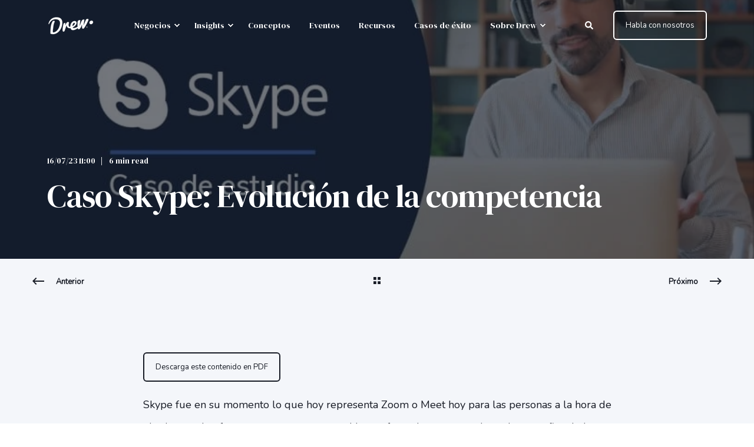

--- FILE ---
content_type: text/html; charset=UTF-8
request_url: https://blog.wearedrew.co/caso-de-estudio/caso-skype-evolucion-de-la-competencia
body_size: 27668
content:
<!doctype html><html lang="es"><head>
    <meta charset="utf-8">
    <title>Caso Skype: Evolución de la competencia</title><link rel="shortcut icon" href="https://blog.wearedrew.co/hubfs/Logo%20Drew%202020/color%20secundario.png"><meta name="description" content="En este nuevo caso de estudio, te contamos sobre los orígenes de Skype, el éxito que la llevó a ser la app líder y su declive. Descubre el caso Skype. 
">

    <style>@font-face {
        font-family: "Nunito";
        font-weight: 400;
        font-style: normal;
        font-display: swap;
        src: url("/_hcms/googlefonts/Nunito/regular.woff2") format("woff2"), url("/_hcms/googlefonts/Nunito/regular.woff") format("woff"),
             url("/_hcms/googlefonts/Nunito/regular.woff2") format("woff2"), url("/_hcms/googlefonts/Nunito/regular.woff") format("woff");
    } 
    
 
 

            body {
                font-family: Nunito;
            }
        @font-face {
        font-family: "DM Serif Display";
        font-weight: 400;
        font-style: normal;
        font-display: swap;
        src: url("/_hcms/googlefonts/DM_Serif_Display/regular.woff2") format("woff2"), url("/_hcms/googlefonts/DM_Serif_Display/regular.woff") format("woff"),
             url("/_hcms/googlefonts/DM_Serif_Display/regular.woff2") format("woff2"), url("/_hcms/googlefonts/DM_Serif_Display/regular.woff") format("woff");
    } 
    
 
 
@font-face {
        font-family: "DM Serif Display";
        font-weight: 400;
        font-style: italic;
        font-display: swap;
        src: url("/_hcms/googlefonts/DM_Serif_Display/italic.woff2") format("woff2"), url("/_hcms/googlefonts/DM_Serif_Display/italic.woff") format("woff"),
             url("/_hcms/googlefonts/DM_Serif_Display/regular.woff2") format("woff2"), url("/_hcms/googlefonts/DM_Serif_Display/regular.woff") format("woff");
    } 
    

            .pwr-header__skip {
                font-family: DM Serif Display;
            }</style>

    

    

    
        
        
    
    
    
    
    
    
    
    
    
    
    
    
    
    
    
    
    
    
    
    
    
    
    
    
    
    
    
    
    
    
    
    
    
    
    
    
    
    
    
    
    
    
    
    
    
    
    
    
    
    
    
    
    
    
    
    
    
    
    
    
    
    
    
    
    
    
    
    
    
    
    
    
    
    
    
        
    
    
    
    
    
    
    
    
    
    
    
    
    
    
    
    
    
    
    
    
    
<meta name="viewport" content="width=device-width, initial-scale=1">

    
    <meta property="og:description" content="En este nuevo caso de estudio, te contamos sobre los orígenes de Skype, el éxito que la llevó a ser la app líder y su declive. Descubre el caso Skype. 
">
    <meta property="og:title" content="Caso Skype: Evolución de la competencia">
    <meta name="twitter:description" content="En este nuevo caso de estudio, te contamos sobre los orígenes de Skype, el éxito que la llevó a ser la app líder y su declive. Descubre el caso Skype. 
">
    <meta name="twitter:title" content="Caso Skype: Evolución de la competencia">

    

    <script type="application/ld+json">
    {
        "@context": "https://schema.org",
        "@type": "Organization",
        "name": "Drew",
        "logo": { 
            "@type": "ImageObject",
            "url": "https://marketing.wearedrew.co/hubfs/Logo%20Drew%202020/negro%20y%20color%20secundario-1.png"
        },
        "url": "https://blog.wearedrew.co/caso-de-estudio/caso-skype-evolucion-de-la-competencia",
        "address": {
            "@type": "PostalAddress",
            "addressCountry": ".",
            "addressRegion": ".Córdoba",
            "addressLocality": "Córdoba",
            "postalCode":"",
            "streetAddress": "wearedrew.co"
        },
        "knowsLanguage": "es"
    }
</script>
<link rel="preload" as="image" href="https://blog.wearedrew.co/hs-fs/hubfs/1.%20Im%C3%A1genes%20de%20dise%C3%B1o%20%5BNO%20TOCAR%5D/DDA4745884380.jpg?width=575&amp;name=DDA4745884380.jpg" sizes="100vw" media="(max-width: 575px)" imagesrcset="https://marketing.wearedrew.co/hs-fs/hubfs/1.%20Im%C3%A1genes%20de%20dise%C3%B1o%20%5BNO%20TOCAR%5D/DDA4745884380.jpg?width=575&amp;name=DDA4745884380.jpg 575w, https://marketing.wearedrew.co/hs-fs/hubfs/1.%20Im%C3%A1genes%20de%20dise%C3%B1o%20%5BNO%20TOCAR%5D/DDA4745884380.jpg?width=862&amp;name=DDA4745884380.jpg 1150w">
<!-- Blog Post Schema  -->
  <script type="application/ld+json">
    {
      "@context": "https://schema.org",
      "@type": "BlogPosting",
      "mainEntityOfPage": {
        "@type": "WebPage"
      },
      "name": "Caso Skype: Evoluci\u00F3n de la competencia",
      "headline": "Caso Skype: Evoluci\u00F3n de la competencia",
      "image": "https://marketing.wearedrew.co/hubfs/1.%20Im%C3%A1genes%20de%20dise%C3%B1o%20%5BNO%20TOCAR%5D/DDA4745884380.jpg",
      "author": {
        "@type": "Person",
        "name": "Equipo de redacci\u00F3n de Drew"
      },
      "datePublished": "julio 16, 2023 2 PM",
      "dateModified": "julio 16, 2023 2 PM",
      "abstract": "En este nuevo caso de estudio, te contamos sobre los or\u00EDgenes de Skype, el \u00E9xito que la llev\u00F3 a ser la app l\u00EDder y su declive. Descubre el caso Skype.",
      "text": "Skype fue en su momento lo que hoy representa Zoom o Meet hoy para las personas a la hora de elegir una plataforma para mantener una videoconferencia porque en los primeros a\u00F1os de los a\u00F1os 2000 era la vanguardia en comunicaci\u00F3n remota. Sin embargo, la competencia no le perdi\u00F3 pisada y con los a\u00F1os se fueron lanzando herramientas m\u00E1s avanzadas que superaban ampliamente a Skype, por lo que dej\u00F3 de ser la primera opci\u00F3n para convertirse en la actualidad, casi en una reliquia que ya ni los millennials utilizan. &lt;&lt;&gt;&gt; Pero, \u00BFqu\u00E9 pas\u00F3 realmente con esta aplicaci\u00F3n? Skype sigue existiendo, pero lo cierto es que poco se habla de ella. Lanzada por Microsoft en 2003, Skype es una plataforma gratuita que permite a los usuarios conectarse de manera online a trav\u00E9s de mensaje de texto, mensajes de voz y video a trav\u00E9s de una computadora desde cualquier lugar del mundo. Incluye opciones avanzadas de pago mensual o anual a bajo costo. El \u00E9xito de Skype residi\u00F3 en la comprensi\u00F3n de datos que realizaba sin afectar la calidad de la voz, y en la conexi\u00F3n con un cl\u00FAster de servidores para iniciar la sesi\u00F3n de comunicaci\u00F3n. Esto permiti\u00F3 fijar una conexi\u00F3n directa con el dispositivo de un usuario. En este nuevo caso de estudio, te contamos sobre los or\u00EDgenes de Skype, el \u00E9xito que la llev\u00F3 a ser la app de mensajer\u00EDa instant\u00E1nea l\u00EDder la d\u00E9cada pasada, y c\u00F3mo no pudo superar a la competencia. Descubre el caso Skype. Historia de Skype: Ascenso y declive La historia de Skype se remonta a principios de la d\u00E9cada de 2000, cuando dos desarrolladores estonios, Ahti Heinla y Priit Kasesalu, junto con el empresario sueco Niklas Zennstr\u00F6m, desarrollaron un software que permit\u00EDa a las personas realizar llamadas de voz a trav\u00E9s de internet. En 2003, Heinla, Kasesalu y Zennstr\u00F6m lanzaron oficialmente Skype, cuyo nombre proviene de la combinaci\u00F3n de las palabras \"sky\" (cielo) y \"peer\" (par), que representa la idea de una conexi\u00F3n entre pares a trav\u00E9s del cielo. La tecnolog\u00EDa de Skype se basaba en el protocolo peer-to-peer (P2P), que permit\u00EDa a los usuarios comunicarse directamente entre s\u00ED, sin la necesidad de servidores centrales. El lanzamiento de la plataforma super\u00F3 las expectativas, y r\u00E1pidamente se convirti\u00F3 en una herramienta popular para realizar llamadas de voz de manera online. La calidad de audio era muy superior a la de otras soluciones existentes en ese momento, y Skype se destac\u00F3 principalmente por su facilidad de uso y su enfoque en la experiencia del usuario. En 2005, Skype introdujo las llamadas de video, lo que permiti\u00F3 a los usuarios verse las caras mientras se comunicaban. Esto signific\u00F3 un gran avance y aument\u00F3 a\u00FAn m\u00E1s las posibilidades de comunicaci\u00F3n en l\u00EDnea. En 2011, Microsoft adquiri\u00F3 Skype por 8.5 mil millones de d\u00F3lares, lo que llev\u00F3 a la plataforma a un nuevo nivel. La adquisici\u00F3n permiti\u00F3 a Skype integrarse con otros productos y servicios de Microsoft, como Outlook y Xbox. Con el tiempo, Skype evolucion\u00F3 y se expandi\u00F3 para incluir funciones como el intercambio de archivos, la mensajer\u00EDa instant\u00E1nea, la traducci\u00F3n en tiempo real y las llamadas grupales. Se convirti\u00F3 en una herramienta masiva tanto para uso personal como para uso empresarial, permitiendo a las organizaciones mantenerse conectadas con los colaboradores y clientes en todo el mundo. A medida que avanzaba la tecnolog\u00EDa, surgieron nuevas plataformas de comunicaci\u00F3n y competidores en el mercado, como WhatsApp y Zoom. Sin embargo, Skype sigui\u00F3 siendo una opci\u00F3n elegida para muchas personas y empresas mientras aportaba valor. Pero, como la mayor\u00EDa de los productos, se enfrent\u00F3 a un declive que oblig\u00F3 a Microsoft a reinventarla o dejarla morir. Para otorgarle vigencia, en los \u00FAltimos a\u00F1os, Microsoft ha estado impulsando su plataforma de comunicaci\u00F3n empresarial llamada Microsoft Teams, y estuvo integrando gradualmente las funciones de Skype en esta plataforma. &lt;&lt;&gt;&gt; Modelo de negocio de Skype El modelo de negocio de Skype ha evolucionado a lo largo de los a\u00F1os, especialmente despu\u00E9s de ser adquirido por Microsoft. A continuaci\u00F3n, describimos los principales elementos de su modelo de negocio: 1. Llamadas y videollamadas. Skype permite realizar llamadas de voz y videollamadas por v\u00EDa online de forma gratuita entre usuarios de Skype. Sin embargo, tambi\u00E9n ofrece servicios de llamadas a n\u00FAmeros telef\u00F3nicos fijos y m\u00F3viles a precios competitivos. Los usuarios pueden comprar cr\u00E9ditos de Skype o suscripciones mensuales para realizar llamadas a tel\u00E9fonos convencionales en todo el mundo. 2. Mensajer\u00EDa instant\u00E1nea. Adem\u00E1s de las llamadas, Skype proporciona servicios de mensajer\u00EDa instant\u00E1nea, lo que permite a las personas enviar mensajes de texto con emojis, stickers, archivos multimedia y otros contenidos, de forma gratuita. Esto facilita la comunicaci\u00F3n asincr\u00F3nica entre usuarios. 3. Skype para empresas. Microsoft ha integrado Skype en su plataforma de comunicaci\u00F3n empresarial llamada Microsoft Teams. Esta colaboraci\u00F3n ayuda a las empresas a utilizar Skype como una herramienta de comunicaci\u00F3n en el entorno empresarial, ofreciendo funciones adicionales adaptadas a las necesidades corporativas, como reuniones en l\u00EDnea, compartir pantalla, grabaci\u00F3n de llamadas, integraci\u00F3n con otras aplicaciones de Office, entre otros. 4. Funciones premium. Skype ofrece una diversidad de funcionalidades premium y complementos que los usuarios pueden adquirir, como n\u00FAmeros de tel\u00E9fono Skype, que permiten recibir llamadas de tel\u00E9fonos comunes en Skype, desv\u00EDo de llamadas, env\u00EDo de mensajes de texto a m\u00F3viles, Skype Wi-Fi para acceder a internet en puntos de acceso p\u00FAblicos, y planes de llamadas ilimitadas a algunos pa\u00EDses. 5. Publicidad. Hace algunos a\u00F1os, Skype sol\u00EDa mostrar publicidad a los usuarios en la ventana de chat durante las llamadas. No obstante, desde su integraci\u00F3n con Microsoft, la publicidad en Skype se ha reducido y se ha enfocado m\u00E1s en promover los productos y servicios de Microsoft, especialmente Microsoft Teams. 6. Integraci\u00F3n con otros servicios y dispositivos. Por \u00FAltimo, Skype se ha integrado con otros productos y servicios de Microsoft, como Outlook y Xbox, lo que permite a los usuarios acceder a sus contactos y funciones de Skype desde diferentes plataformas y dispositivos. \u00BFPrincipio del declive de Skype? A partir de la pandemia, pese a que Skype era la plataforma de mensajer\u00EDa instant\u00E1nea por excelencia que permit\u00EDa conectarse desde cualquier lugar del mundo, de repente, sus d\u00EDas de gloria llegaron a su fin con la creciente competencia de nuevas tecnolog\u00EDas alternativas para mantener comunicaci\u00F3n a distancia como Zoom, WhatsApp y Meet, que brindan una gran variedad de opciones para una comunicaci\u00F3n r\u00E1pida a trav\u00E9s de cualquier dispositivo m\u00F3vil. El principal problema de Skype, seg\u00FAn Jim Gaynor, vicepresidente de investigaci\u00F3n de la firma de asesor\u00EDa Directions on Microsoft, es que todav\u00EDa sigue siendo una plataforma de comunicaci\u00F3n uno a uno y no satisface las necesidades cambiantes de los usuarios modernos, es decir, que no tiene la misma facilidad para llevar a cabo videoconferencias grupales r\u00E1pidas como s\u00ED lo hace Zoom, por ejemplo. Adem\u00E1s, un portavoz de Microsoft sostuvo que la base de usuarios activos diarios de Skype descendi\u00F3 de 40 millones, en marzo de 2020, a 36 millones. En cambio, la nueva aplicaci\u00F3n Microsoft Teams fue creciendo en popularidad, superando los 300 millones de usuarios. Frente a este panorama, Microsoft ha decidido mantener la aplicaci\u00F3n como alternativa para quien quiera utilizarla, incluso conociendo sus limitaciones actuales frente a la competencia. &lt;&lt;&gt;&gt; En palabras finales, el caso Skype es un ejemplo destacado de c\u00F3mo una idea innovadora puede transformar la forma en que nos comunicamos y conectar a las personas de todo el mundo. Aunque ha habido cambios y evoluciones a lo largo de los a\u00F1os que han generado que ya no sea la primera opci\u00F3n para mantener videollamadas, el impacto de Skype en la comunicaci\u00F3n en l\u00EDnea es innegable y ha dejado una huella duradera en la historia de la tecnolog\u00EDa, abriendo el camino para que otras herramientas reinventen la comunicaci\u00F3n online. \u00BFCu\u00E1l ser\u00E1 su futuro? Para muchas personas Skype atraviesa el declive pero para otras simplemente Microsoft Teams es su evoluci\u00F3n.",
      "url": "https://blog.wearedrew.co/caso-de-estudio/caso-skype-evolucion-de-la-competencia",
      "publisher": {
        "@type": "Organization",
        "name": "Drew",
        "logo": {
          "@type": "ImageObject",
          "url": "https://marketing.wearedrew.co/hubfs/Logo%20Drew%202020/negro%20y%20color%20secundario-1.png"
        }
      },
      "inLanguage": "es",
      "wordCount": "1955",
      "keywords": "[Caso de estudio]"
    }
  </script>
    <style>
a.cta_button{-moz-box-sizing:content-box !important;-webkit-box-sizing:content-box !important;box-sizing:content-box !important;vertical-align:middle}.hs-breadcrumb-menu{list-style-type:none;margin:0px 0px 0px 0px;padding:0px 0px 0px 0px}.hs-breadcrumb-menu-item{float:left;padding:10px 0px 10px 10px}.hs-breadcrumb-menu-divider:before{content:'›';padding-left:10px}.hs-featured-image-link{border:0}.hs-featured-image{float:right;margin:0 0 20px 20px;max-width:50%}@media (max-width: 568px){.hs-featured-image{float:none;margin:0;width:100%;max-width:100%}}.hs-screen-reader-text{clip:rect(1px, 1px, 1px, 1px);height:1px;overflow:hidden;position:absolute !important;width:1px}
</style>

<link rel="stylesheet" href="https://blog.wearedrew.co/hubfs/hub_generated/template_assets/1/119270039616/1759495130140/template_pwr.min.css">

        <style>
            body {
                margin:0px;
            }
            img:not([src]):not([srcset]) {
                visibility:hidden;
            }
        </style>
    
<link rel="stylesheet" href="https://blog.wearedrew.co/hubfs/hub_generated/template_assets/1/119270039618/1759495098907/template_pwr-defer.min.css">
<link rel="stylesheet" href="https://blog.wearedrew.co/hubfs/hub_generated/template_assets/1/119269525272/1759495104019/template_pwr-form.min.css">
<link rel="stylesheet" href="https://blog.wearedrew.co/hubfs/hub_generated/template_assets/1/119270039614/1759495067772/template_pwr-social.min.css">
<link rel="stylesheet" href="https://blog.wearedrew.co/hubfs/hub_generated/template_assets/1/119269525263/1759495124865/template_pwr-touch.min.css" fetchpriority="low">
<link rel="stylesheet" href="https://blog.wearedrew.co/hubfs/hub_generated/template_assets/1/119270039602/1759495123717/template_pwr-shape.min.css">
<link rel="stylesheet" href="https://blog.wearedrew.co/hubfs/hub_generated/template_assets/1/119270039613/1759495078683/template_pwr-burger.min.css" fetchpriority="low">
<link class="hs-async-css" rel="preload" href="https://blog.wearedrew.co/hubfs/hub_generated/template_assets/1/119270039576/1759495085177/template_pwr-footer.min.css" as="style" onload="this.onload=null;this.rel='stylesheet'" fetchpriority="low">
<noscript><link rel="stylesheet" href="https://blog.wearedrew.co/hubfs/hub_generated/template_assets/1/119270039576/1759495085177/template_pwr-footer.min.css"></noscript>
<link rel="stylesheet" href="https://blog.wearedrew.co/hubfs/hub_generated/template_assets/1/119269525269/1759495118671/template_pwr-link.min.css">
<link rel="stylesheet" href="https://blog.wearedrew.co/hubfs/hub_generated/template_assets/1/119269530498/1759495070956/template_pwr-filter.min.css">
<link rel="stylesheet" href="https://blog.wearedrew.co/hubfs/hub_generated/template_assets/1/119269530487/1759495119773/template_pwr-post.min.css">
<link rel="stylesheet" href="https://blog.wearedrew.co/hubfs/hub_generated/template_assets/1/119270039615/1759495117013/template_pwr-blog.min.css">
<link rel="stylesheet" href="https://blog.wearedrew.co/hubfs/hub_generated/template_assets/1/119269530499/1759495179947/template_pwr-post-header.min.css">
<link rel="stylesheet" href="https://blog.wearedrew.co/hubfs/hub_generated/template_assets/1/119269525176/1759495088299/template_pwr-avatar.min.css">
<link rel="stylesheet" href="https://blog.wearedrew.co/hubfs/hub_generated/template_assets/1/119270039605/1759495136921/template_pwr-author.min.css">
<link rel="stylesheet" href="https://blog.wearedrew.co/hubfs/hub_generated/template_assets/1/119269525255/1759495082945/template_pwr-email.min.css">
<link rel="stylesheet" href="https://blog.wearedrew.co/hubfs/hub_generated/template_assets/1/119269525264/1759495138172/template_pwr-password.min.css">
<link rel="stylesheet" href="https://blog.wearedrew.co/hubfs/hub_generated/template_assets/1/119269525258/1759495137485/template_pwr-sec-maintenance.min.css">
<link rel="stylesheet" href="https://blog.wearedrew.co/hubfs/hub_generated/template_assets/1/119269525271/1759495088317/template_pwr-search.min.css">
<link rel="stylesheet" href="https://blog.wearedrew.co/hubfs/hub_generated/template_assets/1/119269525254/1759495102761/template_pwr-sec-coming.min.css">
<link rel="stylesheet" href="https://blog.wearedrew.co/hubfs/hub_generated/template_assets/1/119270039577/1759495135370/template_pwr-countdown.min.css">
<link rel="stylesheet" href="https://blog.wearedrew.co/hubfs/hub_generated/template_assets/1/119269530493/1759495093289/template_pwr-prev.min.css">
<link rel="stylesheet" href="https://blog.wearedrew.co/hubfs/hub_generated/template_assets/1/119270039575/1759495160876/template_pwr-toc.min.css">
<link rel="stylesheet" href="https://blog.wearedrew.co/hubfs/hub_generated/template_assets/1/119270039592/1759495088973/template_pwr-pillar.min.css">
<link rel="stylesheet" href="https://blog.wearedrew.co/hubfs/hub_generated/template_assets/1/119269525177/1759495129581/template_pwr-sticky.min.css">
<link rel="stylesheet" href="https://blog.wearedrew.co/hubfs/hub_generated/template_assets/1/119270039609/1759495113008/template_pwr-accordion.min.css">
<link rel="stylesheet" href="https://blog.wearedrew.co/hubfs/hub_generated/template_assets/1/119270039598/1759495129316/template_pwr-sec-accordion.min.css">
<link rel="stylesheet" href="https://blog.wearedrew.co/hubfs/hub_generated/template_assets/1/119269525250/1759495086261/template_pwr-sec-breadcrumbs.min.css">
<link rel="stylesheet" href="https://blog.wearedrew.co/hubfs/hub_generated/template_assets/1/119270039570/1759495083357/template_pwr-sec-clients.min.css">
<link rel="stylesheet" href="https://blog.wearedrew.co/hubfs/hub_generated/template_assets/1/119269525270/1759495096405/template_pwr-value.min.css">
<link rel="stylesheet" href="https://blog.wearedrew.co/hubfs/hub_generated/template_assets/1/119269530491/1759495102793/template_pwr-sec-values.min.css">
<link rel="stylesheet" href="https://blog.wearedrew.co/hubfs/hub_generated/template_assets/1/119270039578/1759495103574/template_pwr-sec-cta.min.css" fetchpriority="low">
<link rel="stylesheet" href="https://blog.wearedrew.co/hubfs/hub_generated/template_assets/1/119270039617/1759495080231/template_pwr-sec-form.min.css">
<link rel="stylesheet" href="https://blog.wearedrew.co/hubfs/hub_generated/template_assets/1/119269525261/1759495054408/template_pwr-sec-guide.min.css">
<link rel="stylesheet" href="https://blog.wearedrew.co/hubfs/hub_generated/template_assets/1/119269530489/1759495081813/template_pwr-image.min.css">
<link rel="stylesheet" href="https://blog.wearedrew.co/hubfs/hub_generated/template_assets/1/119269530497/1759495126090/template_pwr-sec-image.min.css">
<link rel="stylesheet" href="https://blog.wearedrew.co/hubfs/hub_generated/template_assets/1/119269525251/1759495083608/template_pwr-sec-images.min.css">
<link rel="stylesheet" href="https://blog.wearedrew.co/hubfs/hub_generated/template_assets/1/119269530496/1759495181578/template_pwr-hotspot.min.css">
<link rel="stylesheet" href="https://blog.wearedrew.co/hubfs/hub_generated/template_assets/1/119270039596/1759495126088/template_pwr-sec-map.min.css">
<link rel="stylesheet" href="https://blog.wearedrew.co/hubfs/hub_generated/template_assets/1/119270039603/1759495112775/template_pwr-sec-split.min.css">
<link rel="stylesheet" href="https://blog.wearedrew.co/hubfs/hub_generated/template_assets/1/119270039604/1759495080523/template_pwr-sec-mockup.min.css">
<link rel="stylesheet" href="https://blog.wearedrew.co/hubfs/hub_generated/template_assets/1/119270039589/1759495168397/template_pwr-price.min.css">
<link rel="stylesheet" href="https://blog.wearedrew.co/hubfs/hub_generated/template_assets/1/119269530483/1759495071129/template_pwr-sec-price.min.css">
<link rel="stylesheet" href="https://blog.wearedrew.co/hubfs/hub_generated/template_assets/1/119270039608/1759495109060/template_pwr-sec-posts.min.css">
<link rel="stylesheet" href="https://blog.wearedrew.co/hubfs/hub_generated/template_assets/1/119269525268/1759495060662/template_pwr-rel.min.css">
<link rel="stylesheet" href="https://blog.wearedrew.co/hubfs/hub_generated/template_assets/1/119270039571/1759495093694/template_pwr-services.min.css">
<link rel="stylesheet" href="https://blog.wearedrew.co/hubfs/hub_generated/template_assets/1/119269530494/1759495088920/template_pwr-sec-services.min.css">
<link rel="stylesheet" href="https://blog.wearedrew.co/hubfs/hub_generated/template_assets/1/119270039606/1759495132615/template_pwr-sub-services.min.css">
<link rel="stylesheet" href="https://blog.wearedrew.co/hubfs/hub_generated/template_assets/1/119269525267/1759495054992/template_pwr-simple.min.css">
<link rel="stylesheet" href="https://blog.wearedrew.co/hubfs/hub_generated/template_assets/1/119270039607/1759495066312/template_pwr-sub-simple.min.css">
<link rel="stylesheet" href="https://blog.wearedrew.co/hubfs/hub_generated/template_assets/1/119270039612/1759495158923/template_pwr-sec-simple.min.css">
<link rel="stylesheet" href="https://blog.wearedrew.co/hubfs/hub_generated/template_assets/1/119270039587/1759495193831/template_pwr-stat.min.css">
<link rel="stylesheet" href="https://blog.wearedrew.co/hubfs/hub_generated/template_assets/1/119270039599/1759495076741/template_pwr-sec-stats.min.css">
<link rel="stylesheet" href="https://blog.wearedrew.co/hubfs/hub_generated/template_assets/1/119270039597/1759495148206/template_pwr-sub-stats.min.css">
<link rel="stylesheet" href="https://blog.wearedrew.co/hubfs/hub_generated/template_assets/1/119270039580/1759495107063/template_pwr-step.min.css">
<link rel="stylesheet" href="https://blog.wearedrew.co/hubfs/hub_generated/template_assets/1/119270039611/1759495084046/template_pwr-sec-steps.min.css">
<link rel="stylesheet" href="https://blog.wearedrew.co/hubfs/hub_generated/template_assets/1/119270039594/1759495068689/template_pwr-sub-steps.min.css">
<link rel="stylesheet" href="https://blog.wearedrew.co/hubfs/hub_generated/template_assets/1/119270039600/1759495159145/template_pwr-team.min.css">
<link rel="stylesheet" href="https://blog.wearedrew.co/hubfs/hub_generated/template_assets/1/119269530500/1759495142878/template_pwr-sec-team.min.css">
<link rel="stylesheet" href="https://blog.wearedrew.co/hubfs/hub_generated/template_assets/1/119269530481/1759495108641/template_pwr-sub-team.min.css">
<link rel="stylesheet" href="https://blog.wearedrew.co/hubfs/hub_generated/template_assets/1/119270039569/1759495083601/template_pwr-testimonial.min.css">
<link rel="stylesheet" href="https://blog.wearedrew.co/hubfs/hub_generated/template_assets/1/119269525262/1759495082879/template_pwr-sec-testimonials.min.css">
<link rel="stylesheet" href="https://blog.wearedrew.co/hubfs/hub_generated/template_assets/1/119270039593/1759495101499/template_pwr-sec-txt.min.css">
<link rel="stylesheet" href="https://blog.wearedrew.co/hubfs/hub_generated/template_assets/1/119270039579/1759495116720/template_pwr-tabs.min.css">
<link rel="stylesheet" href="https://blog.wearedrew.co/hubfs/hub_generated/template_assets/1/119270039588/1759495054398/template_pwr-timeline.min.css">
<link rel="stylesheet" href="https://blog.wearedrew.co/hubfs/hub_generated/template_assets/1/119270039595/1759495055990/template_pwr-sec-timeline.min.css">
<link rel="stylesheet" href="https://blog.wearedrew.co/hubfs/hub_generated/template_assets/1/119270039610/1759495092225/template_pwr-video-box.min.css">
<link rel="stylesheet" href="https://blog.wearedrew.co/hubfs/hub_generated/template_assets/1/119269530495/1759495120115/template_pwr-sec-video.min.css">
<link rel="stylesheet" href="https://blog.wearedrew.co/hubfs/hub_generated/template_assets/1/119269530492/1759495134583/template_pwr-sub-image.min.css">
<link rel="stylesheet" href="https://blog.wearedrew.co/hubfs/hub_generated/template_assets/1/119269525257/1759495110023/template_pwr-mini.min.css">
<link rel="stylesheet" href="https://blog.wearedrew.co/hubfs/hub_generated/template_assets/1/119269530490/1759495077955/template_pwr-slider-old.min.css">
<link rel="stylesheet" href="https://blog.wearedrew.co/hubfs/hub_generated/template_assets/1/119269525260/1759495110907/template_pwr-slider.min.css">
<link rel="stylesheet" href="https://blog.wearedrew.co/hubfs/hub_generated/template_assets/1/119269525266/1759495154624/template_pwr-tooltip.min.css" fetchpriority="low">
<link rel="stylesheet" href="https://blog.wearedrew.co/hubfs/hub_generated/template_assets/1/119270039601/1759495126111/template_pwr-sec-schedule.min.css">
<link rel="stylesheet" href="https://blog.wearedrew.co/hubfs/hub_generated/template_assets/1/119269530485/1759495138586/template_pwr-memberships.min.css">
<link rel="stylesheet" href="https://blog.wearedrew.co/hubfs/hub_generated/template_assets/1/119269530488/1759495117565/template_scroll-shadow.min.css" fetchpriority="low">
<link class="hs-async-css" rel="preload" href="https://blog.wearedrew.co/hubfs/hub_generated/template_assets/1/119269530468/1759495073368/template_pwr-transitions.min.css" as="style" onload="this.onload=null;this.rel='stylesheet'">
<noscript><link rel="stylesheet" href="https://blog.wearedrew.co/hubfs/hub_generated/template_assets/1/119269530468/1759495073368/template_pwr-transitions.min.css"></noscript>
<link rel="stylesheet" href="https://blog.wearedrew.co/hubfs/hub_generated/template_assets/1/119269525158/1759495128193/template_custom-styles.min.css">
<link rel="stylesheet" href="https://blog.wearedrew.co/hubfs/hub_generated/template_assets/1/119651315847/1744421030710/template_child.min.css">
<style>#hs_cos_wrapper_header_blog .pwr-header-logo,
#hs_cos_wrapper_header_blog .pwr-header-logo__img {
  max-width:80px;
  height:auto;
}

@media (max-width:575px) {
  #hs_cos_wrapper_header_blog .pwr-header-logo,
  #hs_cos_wrapper_header_blog .pwr-header-logo__img { max-width:80px; }
}

#hs_cos_wrapper_header_blog .scroll .pwr-header-logo,
#hs_cos_wrapper_header_blog .scroll .pwr-header-logo__img--sticky {
  max-width:80px;
  height:auto;
}

@media (max-width:575px) {
  #hs_cos_wrapper_header_blog .scroll .pwr-header-logo,
  #hs_cos_wrapper_header_blog .scroll .pwr-header-logo__img--sticky { max-width:80px; }
}

#hs_cos_wrapper_header_blog .pwr-header-logo img { vertical-align:middle; }
</style>
<style>#hs_cos_wrapper_header_blog .hs-search-field__suggestions li a { padding-right:130px; }

#hs_cos_wrapper_header_blog .hs-search-field__suggestions a:before { content:'Select'; }
</style>
<style>#hs_cos_wrapper_header_blog .pwr-header-advanced-mm:nth-child(1) .pwr-adc__wrapper { --col-padding:30px; }
</style>
<link rel="stylesheet" href="https://blog.wearedrew.co/hubfs/hub_generated/template_assets/1/119269525259/1759495170438/template_advanced-content.min.css" fetchpriority="low">
<style>#hs_cos_wrapper_header_blog .pwr-header-advanced-mm:nth-child(2) .pwr-adc__wrapper { --col-padding:30px; }
</style>
<style>#hs_cos_wrapper_header_blog .pwr-adc__content-wrapper--ix-2-1-1 { height:300px; }

@media (max-width:991px) {
  #hs_cos_wrapper_header_blog .pwr-adc__content-wrapper--ix-2-1-1 { height:auto; }
}

@media (max-width:575px) {
  #hs_cos_wrapper_header_blog .pwr-adc__content-wrapper--ix-2-1-1 { height:auto; }
}
</style>
<style>#hs_cos_wrapper_header_blog .pwr-adc__content-wrapper--ix-2-2-1 { height:300px; }

@media (max-width:991px) {
  #hs_cos_wrapper_header_blog .pwr-adc__content-wrapper--ix-2-2-1 { height:auto; }
}

@media (max-width:575px) {
  #hs_cos_wrapper_header_blog .pwr-adc__content-wrapper--ix-2-2-1 { height:auto; }
}
</style>
<style>#hs_cos_wrapper_header_blog .pwr-header-advanced-mm:nth-child(3) .pwr-adc__wrapper { --col-padding:30px; }
</style>
<link rel="stylesheet" href="/hs/hsstatic/AsyncSupport/static-1.501/sass/comments_listing_asset.css">

   <style>
      .hs-cta-wrapper a { display: inline-block; }
      #download-form { display: none;  opacity: 0;  animation: slideIn 0.5s ease-in-out forwards; }
      @keyframes slideIn { from { opacity: 0; transform: translateY(-10px); } to { opacity: 1; transform: translateY(0); } }
     
      @media (max-width: 575px) {
       .pwr-author-profile__wrapperv2 .pwr-author-profile { padding-left: 24px; padding-right: 24px; }
       .pwr-author-profile__wrapperv2 .pwr-avatar { height: 120px; width: 120px; }
      }
  </style>

<style>#hs_cos_wrapper_blog-post-preview .pwr-rel-post-item {}
</style>
<style>
                    #shape-divider_footer_blog-1 {
                        
                        transform: scale(1,-1);
                            -webkit-transform: scale(1,-1);
                        z-index:2;
                    }

                    #shape-divider_footer_blog-1 .pwr-shape-divider__svg {
                        height: auto;
                        width: 100%; 
                    }
                    </style>
<style>#hs_cos_wrapper_footer_blog .pwr-shape-divider__offset-wrapper { z-index:3; }

@media (min-width:576px) {
  #hs_cos_wrapper_footer_blog .pwr-shape-divider__offset-wrapper {
    padding-bottom:0px;
    padding-top:100px;
  }
}
</style>
<link class="hs-async-css" rel="preload" href="https://blog.wearedrew.co/hubfs/hub_generated/template_assets/1/119651315847/1744421030710/template_child.min.css" as="style" onload="this.onload=null;this.rel='stylesheet'">
<noscript><link rel="stylesheet" href="https://blog.wearedrew.co/hubfs/hub_generated/template_assets/1/119651315847/1744421030710/template_child.min.css"></noscript>
<link rel="preload" as="style" href="https://48752163.fs1.hubspotusercontent-na1.net/hubfs/48752163/raw_assets/media-default-modules/master/650/js_client_assets/assets/TrackPlayAnalytics-Cm48oVxd.css">

<link rel="preload" as="style" href="https://48752163.fs1.hubspotusercontent-na1.net/hubfs/48752163/raw_assets/media-default-modules/master/650/js_client_assets/assets/Tooltip-DkS5dgLo.css">

    

    
<!--  Added by GoogleAnalytics integration -->
<script>
var _hsp = window._hsp = window._hsp || [];
_hsp.push(['addPrivacyConsentListener', function(consent) { if (consent.allowed || (consent.categories && consent.categories.analytics)) {
  (function(i,s,o,g,r,a,m){i['GoogleAnalyticsObject']=r;i[r]=i[r]||function(){
  (i[r].q=i[r].q||[]).push(arguments)},i[r].l=1*new Date();a=s.createElement(o),
  m=s.getElementsByTagName(o)[0];a.async=1;a.src=g;m.parentNode.insertBefore(a,m)
})(window,document,'script','//www.google-analytics.com/analytics.js','ga');
  ga('create','UA-55674271-1','auto');
  ga('send','pageview');
}}]);
</script>

<!-- /Added by GoogleAnalytics integration -->

<!--  Added by GoogleAnalytics4 integration -->
<script>
var _hsp = window._hsp = window._hsp || [];
window.dataLayer = window.dataLayer || [];
function gtag(){dataLayer.push(arguments);}

var useGoogleConsentModeV2 = true;
var waitForUpdateMillis = 1000;


if (!window._hsGoogleConsentRunOnce) {
  window._hsGoogleConsentRunOnce = true;

  gtag('consent', 'default', {
    'ad_storage': 'denied',
    'analytics_storage': 'denied',
    'ad_user_data': 'denied',
    'ad_personalization': 'denied',
    'wait_for_update': waitForUpdateMillis
  });

  if (useGoogleConsentModeV2) {
    _hsp.push(['useGoogleConsentModeV2'])
  } else {
    _hsp.push(['addPrivacyConsentListener', function(consent){
      var hasAnalyticsConsent = consent && (consent.allowed || (consent.categories && consent.categories.analytics));
      var hasAdsConsent = consent && (consent.allowed || (consent.categories && consent.categories.advertisement));

      gtag('consent', 'update', {
        'ad_storage': hasAdsConsent ? 'granted' : 'denied',
        'analytics_storage': hasAnalyticsConsent ? 'granted' : 'denied',
        'ad_user_data': hasAdsConsent ? 'granted' : 'denied',
        'ad_personalization': hasAdsConsent ? 'granted' : 'denied'
      });
    }]);
  }
}

gtag('js', new Date());
gtag('set', 'developer_id.dZTQ1Zm', true);
gtag('config', 'G-60Z82C98WL');
</script>
<script async src="https://www.googletagmanager.com/gtag/js?id=G-60Z82C98WL"></script>

<!-- /Added by GoogleAnalytics4 integration -->


<!-- Global site tag (gtag.js) - Google Analytics -->
<script async src="https://www.googletagmanager.com/gtag/js?id=G-60Z82C98WL"></script>
<script>
  window.dataLayer = window.dataLayer || [];
  function gtag(){dataLayer.push(arguments);}
  gtag('js', new Date());

  gtag('config', 'G-60Z82C98WL');
</script>
<style>
  .pillar .pillar__navigation li { padding: 15px 0 15px;}
  .post-author-tag .social-sharing { margin-top: 30px;}
  .post-author-tag .social-sharing li a, .post-author-tag .social-sharing li {  min-height: 48px; min-width: 48px; width: 48px;  height: 48px;}
.pwr-sec-prev-next-nav .pwr-prev-next-nav__content { display: flex; align-items: center; justify-content: space-between; }
  .pwr-sec-prev-next-nav .pwr-prev-next-nav__container { margin: 0 5px; padding: 0 10px; min-height: 48px; }
  .pwr-sec-prev-next-nav .pwr-prev-next-nav__container a { min-height: 48px; min-width: 48px;}
  @media(max-width:767px){
    .banner-content h1, .banner-content1 h1 {font-size: 36px !important;}
  }
</style>
<link rel="amphtml" href="https://blog.wearedrew.co/caso-de-estudio/caso-skype-evolucion-de-la-competencia?hs_amp=true">

<meta property="og:image" content="https://blog.wearedrew.co/hubfs/1.%20Im%C3%A1genes%20de%20dise%C3%B1o%20%5BNO%20TOCAR%5D/DDA4745884380.jpg">
<meta property="og:image:width" content="816">
<meta property="og:image:height" content="461">
<meta property="og:image:alt" content="Caso Skype: Evolución de la competencia">
<meta name="twitter:image" content="https://blog.wearedrew.co/hubfs/1.%20Im%C3%A1genes%20de%20dise%C3%B1o%20%5BNO%20TOCAR%5D/DDA4745884380.jpg">
<meta name="twitter:image:alt" content="Caso Skype: Evolución de la competencia">

<meta property="og:url" content="https://blog.wearedrew.co/caso-de-estudio/caso-skype-evolucion-de-la-competencia">
<meta name="twitter:card" content="summary_large_image">

<link rel="canonical" href="https://blog.wearedrew.co/caso-de-estudio/caso-skype-evolucion-de-la-competencia">

<meta property="og:type" content="article">
<link rel="alternate" type="application/rss+xml" href="https://blog.wearedrew.co/rss.xml">
<meta name="twitter:domain" content="blog.wearedrew.co">
<meta name="twitter:site" content="@wearedrewco">
<script src="//platform.linkedin.com/in.js" type="text/javascript">
    lang: es_ES
</script>

<meta http-equiv="content-language" content="es">






  
  <meta name="generator" content="HubSpot"></head>
  <body>
<!-- 23 usages of content_by_ids over the budget of 10 per page may not be executed. Please contact a developer to reduce the number of content_by_ids used. -->

    <div class="body-wrapper   hs-content-id-123789602605 hs-blog-post hs-blog-id-5053680587 
    pwr-v--37 line-numbers" data-aos-global-disable="phone" data-aos-global-offset="250" data-aos-global-delay="50" data-aos-global-duration="400"><div id="hs_cos_wrapper_page_settings" class="hs_cos_wrapper hs_cos_wrapper_widget hs_cos_wrapper_type_module" style="" data-hs-cos-general-type="widget" data-hs-cos-type="module"><!-- custom widget definition not found (portalId: 2417307, path: @marketplace/maka_Agency/POWER THEME/modules/page-settings.module, moduleId: 119270039694) --></div><div data-global-resource-path="Drew/templates/partials/header.html"><header class="header">

    
    <a href="#main-content" class="pwr-header__skip">Skip to content</a><div class="header__container"><div id="hs_cos_wrapper_header_blog" class="hs_cos_wrapper hs_cos_wrapper_widget hs_cos_wrapper_type_module" style="" data-hs-cos-general-type="widget" data-hs-cos-type="module"><!-- templateType: none -->
<style>
    .pwr--page-editor-fix {
        max-height: 120px;
    }
 </style>

<div id="pwr-js-burger" class="pwr-burger vanilla pwr--dark pwr--page-editor-fix ">
  <a href="#" id="pwr-js-burger__trigger-close" aria-label="Close Burger Menu" class="pwr-burger__trigger-close vanilla">
    <span class="pwr-burger__icon-close"></span>Cerrar
  </a>
          
          <div class="pwr-burger__menu pwr-js-menu pwr-scroll-shadow__wrapper pwr-scroll-shadow__wrapper--vert pwr-scroll-shadow__root pwr-scroll-shadow__root--vert"><span id="hs_cos_wrapper_header_blog_" class="hs_cos_wrapper hs_cos_wrapper_widget hs_cos_wrapper_type_menu" style="" data-hs-cos-general-type="widget" data-hs-cos-type="menu"><div id="hs_menu_wrapper_header_blog_" class="hs-menu-wrapper active-branch no-flyouts hs-menu-flow-vertical" role="navigation" data-sitemap-name="default" data-menu-id="119643837723" aria-label="Navigation Menu">
 <ul role="menu">
  <li class="hs-menu-item hs-menu-depth-1" role="none"><a href="https://blog.wearedrew.co" role="menuitem">Negocios</a></li>
  <li class="hs-menu-item hs-menu-depth-1" role="none"><a href="https://blog.wearedrew.co" role="menuitem">Insights</a></li>
  <li class="hs-menu-item hs-menu-depth-1" role="none"><a href="https://blog.wearedrew.co/concepts" role="menuitem">Conceptos</a></li>
  <li class="hs-menu-item hs-menu-depth-1" role="none"><a href="https://blog.wearedrew.co/webinars" role="menuitem">Eventos</a></li>
  <li class="hs-menu-item hs-menu-depth-1" role="none"><a href="https://blog.wearedrew.co/recursos" role="menuitem">Recursos</a></li>
  <li class="hs-menu-item hs-menu-depth-1" role="none"><a href="https://blog.wearedrew.co/casos-de-exito" role="menuitem">Casos de éxito</a></li>
  <li class="hs-menu-item hs-menu-depth-1" role="none"><a href="https://www.wearedrew.co/nosotros" role="menuitem">Sobre Drew</a></li>
 </ul>
</div></span></div><div class="pwr-burger-bottom-bar"><div class="pwr-burger-bottom-bar__item hs-search-field">
      <a href="#" id="pwr-js-burger-search__trigger" class="pwr-burger-bottom-bar__item-link pwr-burger-search__trigger">
        <div class="pwr-header-right-bar__icon pwr--padding-r-sm"><span id="hs_cos_wrapper_header_blog_" class="hs_cos_wrapper hs_cos_wrapper_widget hs_cos_wrapper_type_icon" style="" data-hs-cos-general-type="widget" data-hs-cos-type="icon"><svg version="1.0" xmlns="http://www.w3.org/2000/svg" viewbox="0 0 512 512" aria-hidden="true"><g id="search1_layer"><path d="M505 442.7L405.3 343c-4.5-4.5-10.6-7-17-7H372c27.6-35.3 44-79.7 44-128C416 93.1 322.9 0 208 0S0 93.1 0 208s93.1 208 208 208c48.3 0 92.7-16.4 128-44v16.3c0 6.4 2.5 12.5 7 17l99.7 99.7c9.4 9.4 24.6 9.4 33.9 0l28.3-28.3c9.4-9.4 9.4-24.6.1-34zM208 336c-70.7 0-128-57.2-128-128 0-70.7 57.2-128 128-128 70.7 0 128 57.2 128 128 0 70.7-57.2 128-128 128z" /></g></svg></span></div>
        <span>Buscar</span>
      </a>
      <div id="pwr-js-burger-search__inner" class="pwr-burger-bottom-bar__inner pwr-burger-search__inner pwr-form pwr-form--style-1">
    
    <div id="hs-search-field__translations"></div>

    <div class="hs-search-field__bar"> 
        <form action="/hs-search-results">
            <div class="pwr--relative">
                <input type="text" id="pwr-js-burger-search__input" class="pwr-burger-search__input hs-search-field__input" name="term" autocomplete="off" aria-label="Search" placeholder="¿Qué estás buscando?">
          <button class="pwr-search-field__icon" type="submit" aria-label="Search Button"><span id="hs_cos_wrapper_header_blog_" class="hs_cos_wrapper hs_cos_wrapper_widget hs_cos_wrapper_type_icon" style="" data-hs-cos-general-type="widget" data-hs-cos-type="icon"><svg version="1.0" xmlns="http://www.w3.org/2000/svg" viewbox="0 0 512 512" aria-hidden="true"><g id="search2_layer"><path d="M505 442.7L405.3 343c-4.5-4.5-10.6-7-17-7H372c27.6-35.3 44-79.7 44-128C416 93.1 322.9 0 208 0S0 93.1 0 208s93.1 208 208 208c48.3 0 92.7-16.4 128-44v16.3c0 6.4 2.5 12.5 7 17l99.7 99.7c9.4 9.4 24.6 9.4 33.9 0l28.3-28.3c9.4-9.4 9.4-24.6.1-34zM208 336c-70.7 0-128-57.2-128-128 0-70.7 57.2-128 128-128 70.7 0 128 57.2 128 128 0 70.7-57.2 128-128 128z" /></g></svg></span></button>
            </div>
            <input type="hidden" name="limit" value="5"><input type="hidden" name="property" value="title"><input type="hidden" name="property" value="description"><input type="hidden" name="property" value="html"><input type="hidden" name="property" value="author_full_name"><input type="hidden" name="property" value="author_handle"><input type="hidden" name="property" value="tag"><input type="hidden" name="type" value="SITE_PAGE"><input type="hidden" name="type" value="LISTING_PAGE"><input type="hidden" name="type" value="BLOG_POST"><input type="hidden" name="type" value="LANDING_PAGE"></form>
    </div></div>
    </div><div class="pwr-burger-bottom-bar__item pwr-cta pwr-cta--regular-border  ">                   
        <a href="https://marketing.wearedrew.co/es/conversemos?hsLang=es" class="cta_button " aria-label="Button Habla con nosotros">Habla con nosotros</a>
      </div></div>
</div><div id="pwr-header-fixed__spacer" class="pwr-header-fixed__spacer vanilla"></div><div id="pwr-header-fixed" class="pwr-header vanilla pwr-header-fixed  pwr--dark pwr-header--transparent pwr-header--dark-on-scroll  pwr--page-editor-fix " data-mm-anim-fot-reveal="true" data-mm-anim-slide="true" data-mm-anim-fade="true">
  <div class="pwr--full-width pwr-header--padding">
    <div class="pwr-header-full pwr--clearfix">
      <div class="pwr-header-logo pwr-header-logo--has-sticky"><a href="https://www.wearedrew.co?hsLang=es" aria-label="Back to Home"><img src="https://blog.wearedrew.co/hs-fs/hubfs/Logo%20Drew%202020/blanco-1.png?width=80&amp;height=33&amp;name=blanco-1.png" alt="Logo Drew blanco" class="pwr-header-logo__img" width="80" height="33" srcset="https://blog.wearedrew.co/hs-fs/hubfs/Logo%20Drew%202020/blanco-1.png?width=40&amp;height=17&amp;name=blanco-1.png 40w, https://blog.wearedrew.co/hs-fs/hubfs/Logo%20Drew%202020/blanco-1.png?width=80&amp;height=33&amp;name=blanco-1.png 80w, https://blog.wearedrew.co/hs-fs/hubfs/Logo%20Drew%202020/blanco-1.png?width=120&amp;height=50&amp;name=blanco-1.png 120w, https://blog.wearedrew.co/hs-fs/hubfs/Logo%20Drew%202020/blanco-1.png?width=160&amp;height=66&amp;name=blanco-1.png 160w, https://blog.wearedrew.co/hs-fs/hubfs/Logo%20Drew%202020/blanco-1.png?width=200&amp;height=83&amp;name=blanco-1.png 200w, https://blog.wearedrew.co/hs-fs/hubfs/Logo%20Drew%202020/blanco-1.png?width=240&amp;height=99&amp;name=blanco-1.png 240w" sizes="(max-width: 80px) 100vw, 80px"></a><a href="https://www.wearedrew.co?hsLang=es" aria-label="Back to Home"><img src="https://blog.wearedrew.co/hs-fs/hubfs/Logo%20Drew%202020/blanco-1.png?width=80&amp;height=33&amp;name=blanco-1.png" alt="blanco-1" class="pwr-header-logo__img--sticky" width="80" height="33" fetchpriority="low" decoding="async" srcset="https://blog.wearedrew.co/hs-fs/hubfs/Logo%20Drew%202020/blanco-1.png?width=40&amp;height=17&amp;name=blanco-1.png 40w, https://blog.wearedrew.co/hs-fs/hubfs/Logo%20Drew%202020/blanco-1.png?width=80&amp;height=33&amp;name=blanco-1.png 80w, https://blog.wearedrew.co/hs-fs/hubfs/Logo%20Drew%202020/blanco-1.png?width=120&amp;height=50&amp;name=blanco-1.png 120w, https://blog.wearedrew.co/hs-fs/hubfs/Logo%20Drew%202020/blanco-1.png?width=160&amp;height=66&amp;name=blanco-1.png 160w, https://blog.wearedrew.co/hs-fs/hubfs/Logo%20Drew%202020/blanco-1.png?width=200&amp;height=83&amp;name=blanco-1.png 200w, https://blog.wearedrew.co/hs-fs/hubfs/Logo%20Drew%202020/blanco-1.png?width=240&amp;height=99&amp;name=blanco-1.png 240w" sizes="(max-width: 80px) 100vw, 80px"></a></div><div id="pwr-js-header__menu" class="pwr-header__menu pwr-header__menu--narrow-32  pwr-header__menu--adv-mega-menu pwr-header__menu--dropdown " style="left: 45%;"><div class="pwr-js-menu"><span id="hs_cos_wrapper_header_blog_" class="hs_cos_wrapper hs_cos_wrapper_widget hs_cos_wrapper_type_menu" style="" data-hs-cos-general-type="widget" data-hs-cos-type="menu"><div id="hs_menu_wrapper_header_blog_" class="hs-menu-wrapper active-branch flyouts hs-menu-flow-horizontal" role="navigation" data-sitemap-name="default" data-menu-id="119643837723" aria-label="Navigation Menu">
 <ul role="menu">
  <li class="hs-menu-item hs-menu-depth-1" role="none"><a href="https://blog.wearedrew.co" role="menuitem">Negocios</a></li>
  <li class="hs-menu-item hs-menu-depth-1" role="none"><a href="https://blog.wearedrew.co" role="menuitem">Insights</a></li>
  <li class="hs-menu-item hs-menu-depth-1" role="none"><a href="https://blog.wearedrew.co/concepts" role="menuitem">Conceptos</a></li>
  <li class="hs-menu-item hs-menu-depth-1" role="none"><a href="https://blog.wearedrew.co/webinars" role="menuitem">Eventos</a></li>
  <li class="hs-menu-item hs-menu-depth-1" role="none"><a href="https://blog.wearedrew.co/recursos" role="menuitem">Recursos</a></li>
  <li class="hs-menu-item hs-menu-depth-1" role="none"><a href="https://blog.wearedrew.co/casos-de-exito" role="menuitem">Casos de éxito</a></li>
  <li class="hs-menu-item hs-menu-depth-1" role="none"><a href="https://www.wearedrew.co/nosotros" role="menuitem">Sobre Drew</a></li>
 </ul>
</div></span></div></div><div id="pwr-js-header-right-bar" class="pwr-header-right-bar "><div class="pwr-header-right-bar__item vanilla pwr-header-right-bar__search">
          <a href="#" id="pwr-js-header-search__trigger" aria-label="Search" class="pwr-header-right-bar__link">
            <div class="pwr-header-right-bar__icon"><span id="hs_cos_wrapper_header_blog_" class="hs_cos_wrapper hs_cos_wrapper_widget hs_cos_wrapper_type_icon" style="" data-hs-cos-general-type="widget" data-hs-cos-type="icon"><svg version="1.0" xmlns="http://www.w3.org/2000/svg" viewbox="0 0 512 512" aria-hidden="true"><g id="search3_layer"><path d="M505 442.7L405.3 343c-4.5-4.5-10.6-7-17-7H372c27.6-35.3 44-79.7 44-128C416 93.1 322.9 0 208 0S0 93.1 0 208s93.1 208 208 208c48.3 0 92.7-16.4 128-44v16.3c0 6.4 2.5 12.5 7 17l99.7 99.7c9.4 9.4 24.6 9.4 33.9 0l28.3-28.3c9.4-9.4 9.4-24.6.1-34zM208 336c-70.7 0-128-57.2-128-128 0-70.7 57.2-128 128-128 70.7 0 128 57.2 128 128 0 70.7-57.2 128-128 128z" /></g></svg></span></div>
          </a>
        </div><div class="pwr-header-right-bar__item pwr-header-right-bar__cta pwr-cta pwr-cta--regular-border  ">
            <a href="https://marketing.wearedrew.co/es/conversemos?hsLang=es" class="cta_button " aria-label="Button Habla con nosotros">Habla con nosotros</a>
          </div></div><div id="pwr-js-header-search" class="pwr-header-search vanilla hs-search-field">
        <div class="pwr-header-search__inner">
    
    <div id="hs-search-field__translations"></div>

    <div class="hs-search-field__bar"> 
        <form action="/hs-search-results">
            <div class="pwr--relative">
                <input type="text" id="pwr-header-search__input" class="pwr-header-search__input hs-search-field__input hs-search-field__input" name="term" autocomplete="off" aria-label="Search" placeholder="¿Qué estás buscando?">
            <button class="pwr-search-field__icon" type="submit" aria-label="Search Button"><span id="hs_cos_wrapper_header_blog_" class="hs_cos_wrapper hs_cos_wrapper_widget hs_cos_wrapper_type_icon" style="" data-hs-cos-general-type="widget" data-hs-cos-type="icon"><svg version="1.0" xmlns="http://www.w3.org/2000/svg" viewbox="0 0 512 512" aria-hidden="true"><g id="search4_layer"><path d="M505 442.7L405.3 343c-4.5-4.5-10.6-7-17-7H372c27.6-35.3 44-79.7 44-128C416 93.1 322.9 0 208 0S0 93.1 0 208s93.1 208 208 208c48.3 0 92.7-16.4 128-44v16.3c0 6.4 2.5 12.5 7 17l99.7 99.7c9.4 9.4 24.6 9.4 33.9 0l28.3-28.3c9.4-9.4 9.4-24.6.1-34zM208 336c-70.7 0-128-57.2-128-128 0-70.7 57.2-128 128-128 70.7 0 128 57.2 128 128 0 70.7-57.2 128-128 128z" /></g></svg></span></button>
            <a href="#" id="pwr-js-header-search__close" aria-label="Close Search" class="pwr-header-search__close">
              <span class="pwr-header-search__close-icon"></span>
            </a>
            </div>
            <input type="hidden" name="limit" value="5"><input type="hidden" name="property" value="title"><input type="hidden" name="property" value="description"><input type="hidden" name="property" value="html"><input type="hidden" name="property" value="author_full_name"><input type="hidden" name="property" value="author_handle"><input type="hidden" name="property" value="tag"><input type="hidden" name="type" value="SITE_PAGE"><input type="hidden" name="type" value="LISTING_PAGE"><input type="hidden" name="type" value="BLOG_POST"><input type="hidden" name="type" value="LANDING_PAGE"><div class="hs-search-field__suggestions">
                <div class="pwr-suggestions-panel">
                    <div class="pwr-suggestions--title">Resultados rápidos para "{search_term}"</div>
                    <div class="pwr-suggestions-wrapper"></div>
                </div>
            </div></form>
    </div></div>
      </div><a href="#" id="pwr-js-burger__trigger-open" aria-label="Open Burger Menu" class="pwr-burger__trigger-open vanilla  pwr-burger__trigger-open--mobile-only">
        <div class="pwr-burger__icon-open">
          <span></span>
        </div>
      </a></div>
  </div><div class="pwr-header-advanced-mms"><div class="pwr-header-advanced-mm pwr--full-width pwr-header-advanced-mm--shadow pwr-header-advanced-mm--border-radius-bottom  pwr--relative" data-target="1">
                    <div class="pwr-adc pwr-adc__height-mode--standard pwr-adc--border-top pwr--dark lazyload" style="">
                        <div class="pwr-adc__wrapper"><div class="pwr-adc-sub pwr-adc-sub--border-none      pwr--dark pwr--relative lazyload" style="">
                <picture class="pwr--abs-full pwr-bg"><source srcset="https://blog.wearedrew.co/hs-fs/hubfs/wp9131686%20(1)%20(1).jpg?width=300&amp;name=wp9131686%20(1)%20(1).jpg 300w, https://blog.wearedrew.co/hs-fs/hubfs/wp9131686%20(1)%20(1).jpg?width=575&amp;name=wp9131686%20(1)%20(1).jpg 575w, https://blog.wearedrew.co/hs-fs/hubfs/wp9131686%20(1)%20(1).jpg?width=767&amp;name=wp9131686%20(1)%20(1).jpg 767w, https://blog.wearedrew.co/hs-fs/hubfs/wp9131686%20(1)%20(1).jpg?width=862&amp;name=wp9131686%20(1)%20(1).jpg 862w" media="(max-width: 575px)" \><source srcset="https://blog.wearedrew.co/hs-fs/hubfs/wp9131686%20(1)%20(1).jpg?width=767&amp;name=wp9131686%20(1)%20(1).jpg 767w, https://blog.wearedrew.co/hs-fs/hubfs/wp9131686%20(1)%20(1).jpg?width=991&amp;name=wp9131686%20(1)%20(1).jpg 991w, https://blog.wearedrew.co/hs-fs/hubfs/wp9131686%20(1)%20(1).jpg?width=1150&amp;name=wp9131686%20(1)%20(1).jpg 1150w" media="(max-width: 767px)" \>
                <source srcset="https://blog.wearedrew.co/hs-fs/hubfs/wp9131686%20(1)%20(1).jpg?width=991&amp;name=wp9131686%20(1)%20(1).jpg 991w, https://blog.wearedrew.co/hs-fs/hubfs/wp9131686%20(1)%20(1).jpg?width=1199&amp;name=wp9131686%20(1)%20(1).jpg 1199w, https://blog.wearedrew.co/hs-fs/hubfs/wp9131686%20(1)%20(1).jpg?width=1486&amp;name=wp9131686%20(1)%20(1).jpg 1486w" media="(max-width: 991px)" \>
                <source srcset="https://blog.wearedrew.co/hs-fs/hubfs/wp9131686%20(1)%20(1).jpg?width=1199&amp;name=wp9131686%20(1)%20(1).jpg 1199w, https://blog.wearedrew.co/hs-fs/hubfs/wp9131686%20(1)%20(1).jpg?width=1798&amp;name=wp9131686%20(1)%20(1).jpg 1798w" media="(max-width: 1199px)" \><source srcset="https://blog.wearedrew.co/hs-fs/hubfs/wp9131686%20(1)%20(1).jpg?width=2000&amp;name=wp9131686%20(1)%20(1).jpg 2000w, https://blog.wearedrew.co/hs-fs/hubfs/wp9131686%20(1)%20(1).jpg?width=3000&amp;name=wp9131686%20(1)%20(1).jpg 3000w" media="(max-width: 2000px)" \><source media="(max-width: 1199px)" srcset="[data-uri]"><img src="https://blog.wearedrew.co/hs-fs/hubfs/wp9131686%20(1)%20(1).jpg?width=300&amp;name=wp9131686%20(1)%20(1).jpg" srcset="https://blog.wearedrew.co/hs-fs/hubfs/wp9131686%20(1)%20(1).jpg?width=300&amp;name=wp9131686%20(1)%20(1).jpg 300w, https://blog.wearedrew.co/hs-fs/hubfs/wp9131686%20(1)%20(1).jpg?width=575&amp;name=wp9131686%20(1)%20(1).jpg 575w, https://blog.wearedrew.co/hs-fs/hubfs/wp9131686%20(1)%20(1).jpg?width=767&amp;name=wp9131686%20(1)%20(1).jpg 767w, https://blog.wearedrew.co/hs-fs/hubfs/wp9131686%20(1)%20(1).jpg?width=991&amp;name=wp9131686%20(1)%20(1).jpg 991w, https://blog.wearedrew.co/hs-fs/hubfs/wp9131686%20(1)%20(1).jpg?width=1199&amp;name=wp9131686%20(1)%20(1).jpg 1199w, https://blog.wearedrew.co/hs-fs/hubfs/wp9131686%20(1)%20(1).jpg?width=2000&amp;name=wp9131686%20(1)%20(1).jpg 2000w, https://blog.wearedrew.co/hs-fs/hubfs/wp9131686%20(1)%20(1).jpg?width=3000&amp;name=wp9131686%20(1)%20(1).jpg 3000w" loading="lazy" alt="wp9131686 (1) (1)" style="object-fit: cover;object-position: top;width:100%;height:100%;">

        </picture><div class="pwr--abs-full pwr-bg-overlay" style="background-color: rgba(26, 29, 23, 0.8)"></div>

                <div class=" pwr--relative">
                    <div class="pwr-adc__cols pwr-adc-sub__cols  pwr--align-frow-m   pwr--relative">
    <div class="pwr-adc__col pwr-adc__col--width-9 pwr--align-l pwr--relative lazyload" style="">
        <div class="pwr-adc-content pwr-adc-content--text "><div class="pwr-adc-content__text pwr-rich-text">Personas. Procesos. Tecnología.</div></div></div>
    <div class="pwr-adc__col pwr-adc__col--width-3 pwr--align-r pwr--relative lazyload" style="">
        <div class="pwr-adc-content pwr-adc-content--button "><div class="pwr-adc-content__button pwr-cta pwr-cta--link  ">
            <a class="cta_button" href="https://blog.wearedrew.co/recursos/brochure-de-drew?hsLang=es" target="_blank" rel="noopener" title="Button Brochure corporativo">Brochure corporativo</a>
        </div></div></div></div>	
                </div>

            </div><div class="pwr-adc-main pwr--full-width pwr--relative"><div class="pwr-adc__cols pwr-adc-main__cols   pwr--relative">
	<div class="pwr-adc__col pwr-adc__col--width-4 pwr--align-fcol-t   pwr--relative lazyload" style="">
        <picture class="pwr--abs-full pwr-bg"><source srcset="https://blog.wearedrew.co/hs-fs/hubfs/nature-sky-clouds-blue-53594.jpg?width=300&amp;name=nature-sky-clouds-blue-53594.jpg 300w, https://blog.wearedrew.co/hs-fs/hubfs/nature-sky-clouds-blue-53594.jpg?width=575&amp;name=nature-sky-clouds-blue-53594.jpg 575w, https://blog.wearedrew.co/hs-fs/hubfs/nature-sky-clouds-blue-53594.jpg?width=767&amp;name=nature-sky-clouds-blue-53594.jpg 767w, https://blog.wearedrew.co/hs-fs/hubfs/nature-sky-clouds-blue-53594.jpg?width=862&amp;name=nature-sky-clouds-blue-53594.jpg 862w" media="(max-width: 575px)" \><source srcset="https://blog.wearedrew.co/hs-fs/hubfs/nature-sky-clouds-blue-53594.jpg?width=767&amp;name=nature-sky-clouds-blue-53594.jpg 767w, https://blog.wearedrew.co/hs-fs/hubfs/nature-sky-clouds-blue-53594.jpg?width=991&amp;name=nature-sky-clouds-blue-53594.jpg 991w, https://blog.wearedrew.co/hs-fs/hubfs/nature-sky-clouds-blue-53594.jpg?width=1150&amp;name=nature-sky-clouds-blue-53594.jpg 1150w" media="(max-width: 767px)" \>
                <source srcset="https://blog.wearedrew.co/hs-fs/hubfs/nature-sky-clouds-blue-53594.jpg?width=991&amp;name=nature-sky-clouds-blue-53594.jpg 991w, https://blog.wearedrew.co/hs-fs/hubfs/nature-sky-clouds-blue-53594.jpg?width=1199&amp;name=nature-sky-clouds-blue-53594.jpg 1199w, https://blog.wearedrew.co/hs-fs/hubfs/nature-sky-clouds-blue-53594.jpg?width=1486&amp;name=nature-sky-clouds-blue-53594.jpg 1486w" media="(max-width: 991px)" \>
                <source srcset="https://blog.wearedrew.co/hs-fs/hubfs/nature-sky-clouds-blue-53594.jpg?width=1199&amp;name=nature-sky-clouds-blue-53594.jpg 1199w, https://blog.wearedrew.co/hs-fs/hubfs/nature-sky-clouds-blue-53594.jpg?width=1798&amp;name=nature-sky-clouds-blue-53594.jpg 1798w" media="(max-width: 1199px)" \><source srcset="https://blog.wearedrew.co/hs-fs/hubfs/nature-sky-clouds-blue-53594.jpg?width=2000&amp;name=nature-sky-clouds-blue-53594.jpg 2000w, https://blog.wearedrew.co/hs-fs/hubfs/nature-sky-clouds-blue-53594.jpg?width=3000&amp;name=nature-sky-clouds-blue-53594.jpg 3000w" media="(max-width: 2000px)" \><source media="(max-width: 1199px)" srcset="[data-uri]"><img src="https://blog.wearedrew.co/hs-fs/hubfs/nature-sky-clouds-blue-53594.jpg?width=300&amp;name=nature-sky-clouds-blue-53594.jpg" srcset="https://blog.wearedrew.co/hs-fs/hubfs/nature-sky-clouds-blue-53594.jpg?width=300&amp;name=nature-sky-clouds-blue-53594.jpg 300w, https://blog.wearedrew.co/hs-fs/hubfs/nature-sky-clouds-blue-53594.jpg?width=575&amp;name=nature-sky-clouds-blue-53594.jpg 575w, https://blog.wearedrew.co/hs-fs/hubfs/nature-sky-clouds-blue-53594.jpg?width=767&amp;name=nature-sky-clouds-blue-53594.jpg 767w, https://blog.wearedrew.co/hs-fs/hubfs/nature-sky-clouds-blue-53594.jpg?width=991&amp;name=nature-sky-clouds-blue-53594.jpg 991w, https://blog.wearedrew.co/hs-fs/hubfs/nature-sky-clouds-blue-53594.jpg?width=1199&amp;name=nature-sky-clouds-blue-53594.jpg 1199w, https://blog.wearedrew.co/hs-fs/hubfs/nature-sky-clouds-blue-53594.jpg?width=2000&amp;name=nature-sky-clouds-blue-53594.jpg 2000w, https://blog.wearedrew.co/hs-fs/hubfs/nature-sky-clouds-blue-53594.jpg?width=3000&amp;name=nature-sky-clouds-blue-53594.jpg 3000w" loading="lazy" alt="nature-sky-clouds-blue-53594" style="object-fit: cover;object-position: center;width:100%;height:100%;">

        </picture><div class="pwr--abs-full pwr-bg-overlay" style="background-color: rgba(26, 29, 23, 0.4)"></div>

        <div class="pwr-adc__content-wrappers "><div class="pwr-adc__content-wrapper pwr-adc__content-wrapper--ix-1-1-1 pwr-adc__content-wrapper--padding pwr-adc__content-wrapper--border-radius 
                            pwr--align-fcol-t   pwr--align-l   pwr--relative lazyload" style="
        -webkit-backdrop-filter: blur(12px); backdrop-filter: blur(12px); background-color: rgba(244, 246, 250, 0.15); 
    " data-index="1">
                    

                    <div class="pwr-adc-content pwr-adc-content--text "><div class="pwr-adc-content__text pwr-rich-text"><h2 style="text-align: center; font-size: 24px;">Business <strong>Insights</strong></h2>
<p style="text-align: center; font-size: 12px;">Artículos, noticias, casos de estudio y documentación sobre negocios. Únete a la comunidad de +50.000 suscriptores de todo el mundo.</p></div></div><div class="pwr-adc-content pwr-adc-content--button "><div class="pwr-adc-content__button pwr-cta pwr-cta--regular-border  ">
            <a class="cta_button" href="https://blog.wearedrew.co" target="_blank" rel="noopener" title="Button Ir a Business Insights">Ir a Business Insights</a>
        </div></div></div></div>								
	</div>
	<div class="pwr-adc__col pwr-adc__col--width-2 pwr--align-fcol-t   pwr--relative lazyload" style="">
        

        <div class="pwr-adc__content-wrappers "><div class="pwr-adc__content-wrapper pwr-adc__content-wrapper--ix-1-2-1 
                            pwr--align-fcol-t   pwr--align-l   pwr--relative lazyload" style="
        
    " data-index="1">
                    

                    <div class="pwr-adc-content pwr-adc-content--text "><div class="pwr-adc-content__text pwr-rich-text"><h2 style="font-size: 18px;">Industrias</h2></div></div><div class="pwr-adc-content pwr-adc-content--button "><div class="pwr-adc-content__button pwr-cta pwr-cta--link  ">
            <a class="cta_button" href="https://www.wearedrew.co/agencias-de-marketing?hsLang=es" title="Button Agencias de marketing">Agencias de marketing</a>
        </div></div><div class="pwr-adc-content pwr-adc-content--button "><div class="pwr-adc-content__button pwr-cta pwr-cta--link  ">
            <a class="cta_button" href="https://www.wearedrew.co/construccion?hsLang=es" title="Button Construcción">Construcción</a>
        </div></div><div class="pwr-adc-content pwr-adc-content--button "><div class="pwr-adc-content__button pwr-cta pwr-cta--link  ">
            <a class="cta_button" href="https://www.wearedrew.co/bienes-raices?hsLang=es" title="Button Bienes raíces">Bienes raíces</a>
        </div></div><div class="pwr-adc-content pwr-adc-content--button "><div class="pwr-adc-content__button pwr-cta pwr-cta--link  ">
            <a class="cta_button" href="https://www.wearedrew.co/software?hsLang=es" title="Button Software">Software</a>
        </div></div><div class="pwr-adc-content pwr-adc-content--button "><div class="pwr-adc-content__button pwr-cta pwr-cta--link  ">
            <a class="cta_button" href="https://blog.wearedrew.co/topic/industria-agropecuaria" title="Button Agro">Agro</a>
        </div></div><div class="pwr-adc-content pwr-adc-content--button "><div class="pwr-adc-content__button pwr-cta pwr-cta--link  ">
            <a class="cta_button" href="https://blog.wearedrew.co/recursos/7-principales-procesos-que-los-bancos-estan-automatizando?hsLang=es" title="Button Agencias de marketing">Agencias de marketing</a>
        </div></div><div class="pwr-adc-content pwr-adc-content--button "><div class="pwr-adc-content__button pwr-cta pwr-cta--link  ">
            <a class="cta_button" href="https://blog.wearedrew.co/topic/industria-metalmec%C3%A1nica" title="Button Metalmetánica">Metalmetánica</a>
        </div></div></div></div>								
	</div>
	<div class="pwr-adc__col pwr-adc__col--width-2 pwr--align-fcol-t   pwr--relative lazyload" style="">
        

        <div class="pwr-adc__content-wrappers "><div class="pwr-adc__content-wrapper pwr-adc__content-wrapper--ix-1-3-1 
                            pwr--align-fcol-t   pwr--align-l   pwr--relative lazyload" style="
        
    " data-index="1">
                    

                    <div class="pwr-adc-content pwr-adc-content--spacer "><div class="pwr-adc-content__spacer" style="height: 28px;"></div></div><div class="pwr-adc-content pwr-adc-content--button "><div class="pwr-adc-content__button pwr-cta pwr-cta--link  ">
            <a class="cta_button" href="https://www.wearedrew.co/industria-logistica?hsLang=es" title="Button Logística">Logística</a>
        </div></div><div class="pwr-adc-content pwr-adc-content--button "><div class="pwr-adc-content__button pwr-cta pwr-cta--link  ">
            <a class="cta_button" href="https://blog.wearedrew.co/topic/industria-automotriz" title="Button Automotriz">Automotriz</a>
        </div></div><div class="pwr-adc-content pwr-adc-content--button "><div class="pwr-adc-content__button pwr-cta pwr-cta--link  ">
            <a class="cta_button" href="https://marketing.wearedrew.co/inbound-en-la-salud?hsLang=es" title="Button Salud">Salud</a>
        </div></div><div class="pwr-adc-content pwr-adc-content--button "><div class="pwr-adc-content__button pwr-cta pwr-cta--link  ">
            <a class="cta_button" href="https://marketing.wearedrew.co/inbound-en-la-educaci%C3%B3n?hsLang=es" title="Button Educación">Educación</a>
        </div></div><div class="pwr-adc-content pwr-adc-content--button "><div class="pwr-adc-content__button pwr-cta pwr-cta--link  ">
            <a class="cta_button" href="https://blog.wearedrew.co/topic/industria-del-turismo" title="Button Turismo">Turismo</a>
        </div></div><div class="pwr-adc-content pwr-adc-content--button "><div class="pwr-adc-content__button pwr-cta pwr-cta--link  ">
            <a class="cta_button" href="https://blog.wearedrew.co/topic/industria-minera" title="Button Minería">Minería</a>
        </div></div></div></div>								
	</div>
	<div class="pwr-adc__col pwr-adc__col--width-2 pwr--align-fcol-t   pwr--relative lazyload" style="">
        

        <div class="pwr-adc__content-wrappers "><div class="pwr-adc__content-wrapper pwr-adc__content-wrapper--ix-1-4-1 
                            pwr--align-fcol-t   pwr--align-l   pwr--relative lazyload" style="
        
    " data-index="1">
                    

                    <div class="pwr-adc-content pwr-adc-content--text "><div class="pwr-adc-content__text pwr-rich-text"><h2 style="font-size: 18px;">Áreas y funciones</h2></div></div><div class="pwr-adc-content pwr-adc-content--button "><div class="pwr-adc-content__button pwr-cta pwr-cta--link  ">
            <a class="cta_button" href="https://www.wearedrew.co/direccion?hsLang=es" title="Button Dirección">Dirección</a>
        </div></div><div class="pwr-adc-content pwr-adc-content--button "><div class="pwr-adc-content__button pwr-cta pwr-cta--link  ">
            <a class="cta_button" href="https://www.wearedrew.co/administracion?hsLang=es" title="Button Administración">Administración</a>
        </div></div><div class="pwr-adc-content pwr-adc-content--button "><div class="pwr-adc-content__button pwr-cta pwr-cta--link  ">
            <a class="cta_button" href="https://www.wearedrew.co/finanzas?hsLang=es" title="Button Finanzas">Finanzas</a>
        </div></div><div class="pwr-adc-content pwr-adc-content--button "><div class="pwr-adc-content__button pwr-cta pwr-cta--link  ">
            <a class="cta_button" href="https://www.wearedrew.co/compras?hsLang=es" title="Button Compras">Compras</a>
        </div></div><div class="pwr-adc-content pwr-adc-content--button "><div class="pwr-adc-content__button pwr-cta pwr-cta--link  ">
            <a class="cta_button" href="https://www.wearedrew.co/marketing?hsLang=es" title="Button Marketing">Marketing</a>
        </div></div><div class="pwr-adc-content pwr-adc-content--button "><div class="pwr-adc-content__button pwr-cta pwr-cta--link  ">
            <a class="cta_button" href="https://www.wearedrew.co/ventas?hsLang=es" title="Button Ventas">Ventas</a>
        </div></div><div class="pwr-adc-content pwr-adc-content--button "><div class="pwr-adc-content__button pwr-cta pwr-cta--link  ">
            <a class="cta_button" href="https://www.wearedrew.co/produccion-operaciones?hsLang=es" title="Button Producción/Ops">Producción/Ops</a>
        </div></div><div class="pwr-adc-content pwr-adc-content--button "><div class="pwr-adc-content__button pwr-cta pwr-cta--link  ">
            <a class="cta_button" href="https://www.wearedrew.co/calidad?hsLang=es" title="Button Calidad">Calidad</a>
        </div></div></div></div>								
	</div>
	<div class="pwr-adc__col pwr-adc__col--width-2 pwr--align-fcol-t   pwr--relative lazyload" style="">
        

        <div class="pwr-adc__content-wrappers "><div class="pwr-adc__content-wrapper pwr-adc__content-wrapper--ix-1-5-1 
                            pwr--align-fcol-t   pwr--align-l   pwr--relative lazyload" style="
        
    " data-index="1">
                    

                    <div class="pwr-adc-content pwr-adc-content--spacer "><div class="pwr-adc-content__spacer" style="height: 28px;"></div></div><div class="pwr-adc-content pwr-adc-content--button "><div class="pwr-adc-content__button pwr-cta pwr-cta--link  ">
            <a class="cta_button" href="https://www.wearedrew.co/servicio-al-cliente?hsLang=es" title="Button Servicio al cliente">Servicio al cliente</a>
        </div></div><div class="pwr-adc-content pwr-adc-content--button "><div class="pwr-adc-content__button pwr-cta pwr-cta--link  ">
            <a class="cta_button" href="https://www.wearedrew.co/customer-experience?hsLang=es" title="Button Customer experience">Customer experience</a>
        </div></div><div class="pwr-adc-content pwr-adc-content--button "><div class="pwr-adc-content__button pwr-cta pwr-cta--link  ">
            <a class="cta_button" href="https://www.wearedrew.co/es/recursos-humanos?hsLang=es" title="Button Recursos humanos">Recursos humanos</a>
        </div></div><div class="pwr-adc-content pwr-adc-content--button "><div class="pwr-adc-content__button pwr-cta pwr-cta--link  ">
            <a class="cta_button" href="https://www.wearedrew.co/logistica?hsLang=es" title="Button Logística">Logística</a>
        </div></div><div class="pwr-adc-content pwr-adc-content--button "><div class="pwr-adc-content__button pwr-cta pwr-cta--link  ">
            <a class="cta_button" href="https://www.wearedrew.co/mantenimiento?hsLang=es" title="Button Mantenimiento">Mantenimiento</a>
        </div></div><div class="pwr-adc-content pwr-adc-content--button "><div class="pwr-adc-content__button pwr-cta pwr-cta--link  ">
            <a class="cta_button" href="https://www.wearedrew.co/gestion-de-proyectos?hsLang=es" title="Button Gestión de proyectos">Gestión de proyectos</a>
        </div></div><div class="pwr-adc-content pwr-adc-content--button "><div class="pwr-adc-content__button pwr-cta pwr-cta--link  ">
            <a class="cta_button" href="https://www.wearedrew.co/gestion-por-procesos?hsLang=es" title="Button Gestión por procesos">Gestión por procesos</a>
        </div></div></div></div>								
	</div></div>
                            </div></div>
                    </div>				
                </div><div class="pwr-header-advanced-mm pwr--full-width pwr-header-advanced-mm--shadow   pwr--relative" data-target="2">
                    <div class="pwr-adc pwr-adc__height-mode--standard pwr-adc--border-top pwr--dark lazyload" style="">
                        <div class="pwr-adc__wrapper"><div class="pwr-adc-main pwr--full-width pwr--relative"><div class="pwr-adc__cols pwr-adc-main__cols   pwr--relative">
	<div class="pwr-adc__col pwr-adc__col--width-3 pwr--align-fcol-m   pwr--relative lazyload" style="background-color: transparent; ">
        

        <div class="pwr-adc__content-wrappers "><div class="pwr-adc__content-wrapper pwr-adc__content-wrapper--ix-2-1-1 pwr-adc__content-wrapper--padding pwr-adc__content-wrapper--border-radius 
                            pwr--align-fcol-m   pwr--align-c   pwr--relative lazyload" style="
        -webkit-backdrop-filter: blur(12px); backdrop-filter: blur(12px); background-color: rgba(244, 246, 250, 0.15); 
    " data-index="1">
                    

                    <div class="pwr-adc-content pwr-adc-content--text "><div class="pwr-adc-content__text pwr-rich-text"><h2 style="font-size: 30px; text-align: center;">Casos de estudio</h2>
<div style="text-align: center;">Historias remarcables, entre fracasos y éxitos, sobre ejemplos de empresas de diferentes sectores, tamaños y países; para aprender, conocer e informarse.</div></div></div><div class="pwr-adc-content pwr-adc-content--button "><div class="pwr-adc-content__button pwr-cta pwr-cta--regular-solid  ">
            <a class="cta_button" href="https://blog.wearedrew.co/topic/caso-de-estudio" title="Button Ver más">Ver más</a>
        </div></div></div></div>								
	</div>
	<div class="pwr-adc__col pwr-adc__col--width-3 pwr--align-fcol-t   pwr--relative lazyload" style="">
        

        <div class="pwr-adc__content-wrappers "><div class="pwr-adc__content-wrapper pwr-adc__content-wrapper--ix-2-2-1 pwr-adc__content-wrapper--padding pwr-adc__content-wrapper--border-radius 
                            pwr--align-fcol-m   pwr--align-c   pwr--relative lazyload" style="
        background-color: rgba(53, 116, 227, 1.0); 
    " data-index="1">
                    

                    <div class="pwr-adc-content pwr-adc-content--text "><div class="pwr-adc-content__text pwr-rich-text"><h2 style="text-align: center; font-size: 30px;">Noticias</h2>
<div style="text-align: center;"><span>Actualidad, eventos relevantes y desarrollos significativos en diversas áreas, reflejando la realidad de distintos contextos, brindando perspectivas enriquecedoras para estar al día.</span></div></div></div><div class="pwr-adc-content pwr-adc-content--button "><div class="pwr-adc-content__button pwr-cta pwr-cta--regular-border  ">
            <a class="cta_button" href="https://blog.wearedrew.co/topic/noticias" title="Button Acceder">Acceder</a>
        </div></div></div></div>								
	</div>
	<div class="pwr-adc__col pwr-adc__col--width-2 pwr--align-fcol-t   pwr--relative lazyload" style="">
        

        <div class="pwr-adc__content-wrappers "><div class="pwr-adc__content-wrapper pwr-adc__content-wrapper--ix-2-3-1 
                            pwr--align-fcol-t   pwr--align-l   pwr--relative lazyload" style="
        
    " data-index="1">
                    

                    <div class="pwr-adc-content pwr-adc-content--text "><div class="pwr-adc-content__text pwr-rich-text"><h2 style="font-size: 20px;">Tags destacados</h2></div></div><div class="pwr-adc-content pwr-adc-content--button "><div class="pwr-adc-content__button pwr-cta pwr-cta--link  ">
            <a class="cta_button" href="https://blog.wearedrew.co/topic/gesti%C3%B3n-por-resultados" title="Button Gestión por resultados">Gestión por resultados</a>
        </div></div><div class="pwr-adc-content pwr-adc-content--button "><div class="pwr-adc-content__button pwr-cta pwr-cta--link  ">
            <a class="cta_button" href="https://blog.wearedrew.co/topic/ventas" title="Button Ventas">Ventas</a>
        </div></div><div class="pwr-adc-content pwr-adc-content--button "><div class="pwr-adc-content__button pwr-cta pwr-cta--link  ">
            <a class="cta_button" href="https://blog.wearedrew.co/topic/software" title="Button Software">Software</a>
        </div></div><div class="pwr-adc-content pwr-adc-content--button "><div class="pwr-adc-content__button pwr-cta pwr-cta--link  ">
            <a class="cta_button" href="https://blog.wearedrew.co/topic/recursos-humanos" title="Button Recursos humanos">Recursos humanos</a>
        </div></div><div class="pwr-adc-content pwr-adc-content--button "><div class="pwr-adc-content__button pwr-cta pwr-cta--link  ">
            <a class="cta_button" href="https://blog.wearedrew.co/topic/log%C3%ADstica" title="Button Logística">Logística</a>
        </div></div><div class="pwr-adc-content pwr-adc-content--button "><div class="pwr-adc-content__button pwr-cta pwr-cta--link  ">
            <a class="cta_button" href="https://blog.wearedrew.co/topic/sustentabilidad" title="Button Sustentabilidad">Sustentabilidad</a>
        </div></div><div class="pwr-adc-content pwr-adc-content--button "><div class="pwr-adc-content__button pwr-cta pwr-cta--link  ">
            <a class="cta_button" href="https://blog.wearedrew.co/topic/gesti%C3%B3n-por-resultados" title="Button Gestión por resultados">Gestión por resultados</a>
        </div></div></div></div>								
	</div>
	<div class="pwr-adc__col pwr-adc__col--width-2 pwr--align-fcol-t   pwr--relative lazyload" style="">
        

        <div class="pwr-adc__content-wrappers "><div class="pwr-adc__content-wrapper pwr-adc__content-wrapper--ix-2-4-1 
                            pwr--align-fcol-t   pwr--align-l   pwr--relative lazyload" style="
        
    " data-index="1">
                    

                    <div class="pwr-adc-content pwr-adc-content--text "><div class="pwr-adc-content__text pwr-rich-text"><h2 style="font-size: 20px; text-align: left;">Key concepts</h2></div></div><div class="pwr-adc-content pwr-adc-content--button "><div class="pwr-adc-content__button pwr-cta pwr-cta--link  ">
            <a class="cta_button" href="https://blog.wearedrew.co/concepts/que-es-un-macroproceso?hsLang=es" title="Button Macroproceso">Macroproceso</a>
        </div></div><div class="pwr-adc-content pwr-adc-content--button "><div class="pwr-adc-content__button pwr-cta pwr-cta--link  ">
            <a class="cta_button" href="https://blog.wearedrew.co/concepts/que-es-un-mapa-de-procesos?hsLang=es" title="Button Mapa de procesos">Mapa de procesos</a>
        </div></div><div class="pwr-adc-content pwr-adc-content--button "><div class="pwr-adc-content__button pwr-cta pwr-cta--link  ">
            <a class="cta_button" href="https://blog.wearedrew.co/concepts/estructura-de-procesos?hsLang=es" title="Button Estructura de procesos">Estructura de procesos</a>
        </div></div><div class="pwr-adc-content pwr-adc-content--button "><div class="pwr-adc-content__button pwr-cta pwr-cta--link  ">
            <a class="cta_button" href="https://blog.wearedrew.co/concepts/que-es-un-proceso-cr%C3%ADtico?hsLang=es" title="Button Procesos críticos">Procesos críticos</a>
        </div></div><div class="pwr-adc-content pwr-adc-content--button "><div class="pwr-adc-content__button pwr-cta pwr-cta--link  ">
            <a class="cta_button" href="https://blog.wearedrew.co/concepts/que-son-los-indicadores?hsLang=es" title="Button Indicadores y KPIs">Indicadores y KPIs</a>
        </div></div></div></div>								
	</div>
	<div class="pwr-adc__col pwr-adc__col--width-2 pwr--align-fcol-t   pwr--relative lazyload" style="">
        

        <div class="pwr-adc__content-wrappers "><div class="pwr-adc__content-wrapper pwr-adc__content-wrapper--ix-2-5-1 
                            pwr--align-fcol-t   pwr--align-l   pwr--relative lazyload" style="
        
    " data-index="1">
                    

                    <div class="pwr-adc-content pwr-adc-content--spacer "><div class="pwr-adc-content__spacer" style="height: 28px;"></div></div><div class="pwr-adc-content pwr-adc-content--button "><div class="pwr-adc-content__button pwr-cta pwr-cta--link  ">
            <a class="cta_button" href="https://blog.wearedrew.co/concepts/formalizacion-de-procesos?hsLang=es" title="Button Formalización de procesos">Formalización de procesos</a>
        </div></div><div class="pwr-adc-content pwr-adc-content--button "><div class="pwr-adc-content__button pwr-cta pwr-cta--link  ">
            <a class="cta_button" href="https://blog.wearedrew.co/concepts/que-es-un-mapa-de-software?hsLang=es" title="Button Mapa de softwares">Mapa de softwares</a>
        </div></div><div class="pwr-adc-content pwr-adc-content--button "><div class="pwr-adc-content__button pwr-cta pwr-cta--link  ">
            <a class="cta_button" href="https://blog.wearedrew.co/concepts/digitalizacion-vs-transformacion-digital?hsLang=es" title="Button Digitalización vs transformación">Digitalización vs transformación</a>
        </div></div><div class="pwr-adc-content pwr-adc-content--button "><div class="pwr-adc-content__button pwr-cta pwr-cta--link  ">
            <a class="cta_button" href="https://blog.wearedrew.co/concepts/diferencia-entre-proceso-y-procedimiento?hsLang=es" title="Button Proceso vs procedimiento">Proceso vs procedimiento</a>
        </div></div><div class="pwr-adc-content pwr-adc-content--button "><div class="pwr-adc-content__button pwr-cta pwr-cta--link  ">
            <a class="cta_button" href="https://blog.wearedrew.co/concepts/diferencia-entre-proceso-y-proyecto?hsLang=es" title="Button Proceso vs proyecto">Proceso vs proyecto</a>
        </div></div></div></div>								
	</div></div>
                            </div></div>
                    </div>				
                </div><div class="pwr-header-advanced-mm pwr-header-advanced-mm--custom-width pwr-header-advanced-mm--shadow   pwr--relative" data-target="7" style="max-width: 500px;">
                    <div class="pwr-adc pwr-adc__height-mode--standard pwr-adc--border-top pwr--dark lazyload" style="">
                        <div class="pwr-adc__wrapper"><div class="pwr-adc-sub pwr-adc-sub--border-none      pwr--dark pwr--relative lazyload" style="">
                <picture class="pwr--abs-full pwr-bg"><source srcset="https://blog.wearedrew.co/hs-fs/hubfs/wp9131686%20(1)%20(1).jpg?width=300&amp;name=wp9131686%20(1)%20(1).jpg 300w, https://blog.wearedrew.co/hs-fs/hubfs/wp9131686%20(1)%20(1).jpg?width=575&amp;name=wp9131686%20(1)%20(1).jpg 575w, https://blog.wearedrew.co/hs-fs/hubfs/wp9131686%20(1)%20(1).jpg?width=767&amp;name=wp9131686%20(1)%20(1).jpg 767w, https://blog.wearedrew.co/hs-fs/hubfs/wp9131686%20(1)%20(1).jpg?width=862&amp;name=wp9131686%20(1)%20(1).jpg 862w" media="(max-width: 575px)" \><source srcset="https://blog.wearedrew.co/hs-fs/hubfs/wp9131686%20(1)%20(1).jpg?width=767&amp;name=wp9131686%20(1)%20(1).jpg 767w, https://blog.wearedrew.co/hs-fs/hubfs/wp9131686%20(1)%20(1).jpg?width=991&amp;name=wp9131686%20(1)%20(1).jpg 991w, https://blog.wearedrew.co/hs-fs/hubfs/wp9131686%20(1)%20(1).jpg?width=1150&amp;name=wp9131686%20(1)%20(1).jpg 1150w" media="(max-width: 767px)" \>
                <source srcset="https://blog.wearedrew.co/hs-fs/hubfs/wp9131686%20(1)%20(1).jpg?width=991&amp;name=wp9131686%20(1)%20(1).jpg 991w, https://blog.wearedrew.co/hs-fs/hubfs/wp9131686%20(1)%20(1).jpg?width=1199&amp;name=wp9131686%20(1)%20(1).jpg 1199w, https://blog.wearedrew.co/hs-fs/hubfs/wp9131686%20(1)%20(1).jpg?width=1486&amp;name=wp9131686%20(1)%20(1).jpg 1486w" media="(max-width: 991px)" \>
                <source srcset="https://blog.wearedrew.co/hs-fs/hubfs/wp9131686%20(1)%20(1).jpg?width=1199&amp;name=wp9131686%20(1)%20(1).jpg 1199w, https://blog.wearedrew.co/hs-fs/hubfs/wp9131686%20(1)%20(1).jpg?width=1798&amp;name=wp9131686%20(1)%20(1).jpg 1798w" media="(max-width: 1199px)" \><source srcset="https://blog.wearedrew.co/hs-fs/hubfs/wp9131686%20(1)%20(1).jpg?width=2000&amp;name=wp9131686%20(1)%20(1).jpg 2000w, https://blog.wearedrew.co/hs-fs/hubfs/wp9131686%20(1)%20(1).jpg?width=3000&amp;name=wp9131686%20(1)%20(1).jpg 3000w" media="(max-width: 2000px)" \><source media="(max-width: 1199px)" srcset="[data-uri]"><img src="https://blog.wearedrew.co/hs-fs/hubfs/wp9131686%20(1)%20(1).jpg?width=300&amp;name=wp9131686%20(1)%20(1).jpg" srcset="https://blog.wearedrew.co/hs-fs/hubfs/wp9131686%20(1)%20(1).jpg?width=300&amp;name=wp9131686%20(1)%20(1).jpg 300w, https://blog.wearedrew.co/hs-fs/hubfs/wp9131686%20(1)%20(1).jpg?width=575&amp;name=wp9131686%20(1)%20(1).jpg 575w, https://blog.wearedrew.co/hs-fs/hubfs/wp9131686%20(1)%20(1).jpg?width=767&amp;name=wp9131686%20(1)%20(1).jpg 767w, https://blog.wearedrew.co/hs-fs/hubfs/wp9131686%20(1)%20(1).jpg?width=991&amp;name=wp9131686%20(1)%20(1).jpg 991w, https://blog.wearedrew.co/hs-fs/hubfs/wp9131686%20(1)%20(1).jpg?width=1199&amp;name=wp9131686%20(1)%20(1).jpg 1199w, https://blog.wearedrew.co/hs-fs/hubfs/wp9131686%20(1)%20(1).jpg?width=2000&amp;name=wp9131686%20(1)%20(1).jpg 2000w, https://blog.wearedrew.co/hs-fs/hubfs/wp9131686%20(1)%20(1).jpg?width=3000&amp;name=wp9131686%20(1)%20(1).jpg 3000w" loading="lazy" alt="wp9131686 (1) (1)" style="object-fit: cover;object-position: top;width:100%;height:100%;">

        </picture><div class="pwr--abs-full pwr-bg-overlay" style="background-color: rgba(26, 29, 23, 0.7)"></div>

                <div class=" pwr--relative">
                    <div class="pwr-adc__cols pwr-adc-sub__cols  pwr--align-frow-m   pwr--relative">
    <div class="pwr-adc__col pwr-adc__col--width-12 pwr--align-l pwr--relative lazyload" style="">
        <div class="pwr-adc-content pwr-adc-content--text "><div class="pwr-adc-content__text pwr-rich-text"><p style="line-height: 1; font-size: 12px;"><strong>Personas</strong>. <strong>Procesos</strong>. <strong>Tecnología</strong>.</p>
<p style="line-height: 1; font-size: 12px;">Creemos que los procesos claros, con el apoyo de la tecnología adecuada, generan un entorno donde las personas trabajan más felices, y en consecuencia vuelve a tu empresa más productiva.</p></div></div></div></div>	
                </div>

            </div><div class="pwr-adc-main  pwr--relative"><div class="pwr-adc__cols pwr-adc-main__cols   pwr--relative">
	<div class="pwr-adc__col pwr-adc__col--width-6 pwr--align-fcol-t   pwr--relative lazyload" style="">
        

        <div class="pwr-adc__content-wrappers "><div class="pwr-adc__content-wrapper pwr-adc__content-wrapper--ix-3-1-1 
                            pwr--align-fcol-t   pwr--align-l   pwr--relative lazyload" style="
        
    " data-index="1">
                    

                    <div class="pwr-adc-content pwr-adc-content--button "><div class="pwr-adc-content__button pwr-cta pwr-cta--link  ">
            <a class="cta_button" href="https://www.wearedrew.co/nosotros?hsLang=es" title="Button Sobre Drew">Sobre Drew</a>
        </div></div><div class="pwr-adc-content pwr-adc-content--button "><div class="pwr-adc-content__button pwr-cta pwr-cta--link  ">
            <a class="cta_button" href="https://blog.wearedrew.co/recursos/brochure-de-drew?hsLang=es" title="Button Brochure corporativo">Brochure corporativo</a>
        </div></div><div class="pwr-adc-content pwr-adc-content--button "><div class="pwr-adc-content__button pwr-cta pwr-cta--link  ">
            <a class="cta_button" href="https://www.wearedrew.co/es/code?hsLang=es" title="Button Código de cultura">Código de cultura</a>
        </div></div><div class="pwr-adc-content pwr-adc-content--button "><div class="pwr-adc-content__button pwr-cta pwr-cta--link  ">
            <a class="cta_button" href="https://www.wearedrew.co/brandbook?hsLang=es" title="Button Brandbook">Brandbook</a>
        </div></div><div class="pwr-adc-content pwr-adc-content--button "><div class="pwr-adc-content__button pwr-cta pwr-cta--link  ">
            <a class="cta_button" href="https://www.wearedrew.co/es/vacantes?hsLang=es" title="Button Trabaja con nosotros">Trabaja con nosotros</a>
        </div></div></div></div>								
	</div>
	<div class="pwr-adc__col pwr-adc__col--width-6 pwr--align-fcol-t   pwr--relative lazyload" style="">
        

        <div class="pwr-adc__content-wrappers "><div class="pwr-adc__content-wrapper pwr-adc__content-wrapper--ix-3-2-1 
                            pwr--align-fcol-t   pwr--align-l   pwr--relative lazyload" style="
        
    " data-index="1">
                    

                    <div class="pwr-adc-content pwr-adc-content--button "><div class="pwr-adc-content__button pwr-cta pwr-cta--link  ">
            <a class="cta_button" href="https://marketing.wearedrew.co/es/uso-del-contenido?hsLang=es" title="Button Uso del contenido">Uso del contenido</a>
        </div></div><div class="pwr-adc-content pwr-adc-content--button "><div class="pwr-adc-content__button pwr-cta pwr-cta--link  ">
            <a class="cta_button" href="https://marketing.wearedrew.co/es/escribir-en-business-insights?hsLang=es" title="Button Escribe en Drew">Escribe en Drew</a>
        </div></div><div class="pwr-adc-content pwr-adc-content--button "><div class="pwr-adc-content__button pwr-cta pwr-cta--link  ">
            <a class="cta_button" href="https://marketing.wearedrew.co/politica-de-privacidad?hsLang=es" title="Button Política de privacidad">Política de privacidad</a>
        </div></div></div></div>								
	</div></div>
                            </div><div class="pwr-adc-sub pwr-adc-sub--border-top      pwr--dark pwr--relative lazyload" style="">
                

                <div class=" pwr--relative">
                    <div class="pwr-adc__cols pwr-adc-sub__cols  pwr--align-frow-m   pwr--relative">
    <div class="pwr-adc__col pwr-adc__col--width-6 pwr--align-l pwr--relative lazyload" style="">
        <div class="pwr-adc-content pwr-adc-content--text "><div class="pwr-adc-content__text pwr-rich-text"><p><a href="http://tech.wearedrew.co/" rel="noopener" target="_blank"><img src="https://blog.wearedrew.co/hs-fs/hubfs/Drew%20Tech/Drew_Tech_2000.png?width=120&amp;height=29&amp;name=Drew_Tech_2000.png" alt="Drew_Tech_2000" width="120" height="29" loading="lazy" style="height: auto; max-width: 100%; width: 120px;" srcset="https://blog.wearedrew.co/hs-fs/hubfs/Drew%20Tech/Drew_Tech_2000.png?width=60&amp;height=15&amp;name=Drew_Tech_2000.png 60w, https://blog.wearedrew.co/hs-fs/hubfs/Drew%20Tech/Drew_Tech_2000.png?width=120&amp;height=29&amp;name=Drew_Tech_2000.png 120w, https://blog.wearedrew.co/hs-fs/hubfs/Drew%20Tech/Drew_Tech_2000.png?width=180&amp;height=44&amp;name=Drew_Tech_2000.png 180w, https://blog.wearedrew.co/hs-fs/hubfs/Drew%20Tech/Drew_Tech_2000.png?width=240&amp;height=58&amp;name=Drew_Tech_2000.png 240w, https://blog.wearedrew.co/hs-fs/hubfs/Drew%20Tech/Drew_Tech_2000.png?width=300&amp;height=73&amp;name=Drew_Tech_2000.png 300w, https://blog.wearedrew.co/hs-fs/hubfs/Drew%20Tech/Drew_Tech_2000.png?width=360&amp;height=87&amp;name=Drew_Tech_2000.png 360w" sizes="(max-width: 120px) 100vw, 120px"></a></p>
<p style="font-size: 12px; line-height: 1.15;"><strong>World class</strong> technology.<br>Soluciones de primer nivel para tu empresa.</p></div></div></div>
    <div class="pwr-adc__col pwr-adc__col--width-6 pwr--align-c pwr--relative lazyload" style="">
        <div class="pwr-adc-content pwr-adc-content--button "><div class="pwr-adc-content__button pwr-cta pwr-cta--regular-border  ">
            <a class="cta_button" href="https://www.wearedrew.co/tech?hsLang=es" title="Button Ir a Drew Tech">Ir a Drew Tech</a>
        </div></div></div></div>	
                </div>

            </div></div>
                    </div>				
                </div></div></div></div></div>

    <div class="container-fluid header-bottom__container">
<div class="row-fluid-wrapper">
<div class="row-fluid">
<div class="span12 widget-span widget-type-cell " style="" data-widget-type="cell" data-x="0" data-w="12">

</div><!--end widget-span -->
</div>
</div>
</div>

</header></div><main id="main-content" class="body-container-wrapper body-container-wrapper--blog-post">
    <div class="body-container"><div id="hs_cos_wrapper_blog-post-header" class="hs_cos_wrapper hs_cos_wrapper_widget hs_cos_wrapper_type_module" style="" data-hs-cos-general-type="widget" data-hs-cos-type="module">

<div class="kl pwr-post-header pwr--dark ">

    <div class="pwr-hero vanilla pwr-hero--small lazyload" style="">
      <picture class="pwr--abs-full pwr-bg"><source srcset="https://blog.wearedrew.co/hs-fs/hubfs/1.%20Im%C3%A1genes%20de%20dise%C3%B1o%20%5BNO%20TOCAR%5D/DDA4745884380.jpg?width=300&amp;name=DDA4745884380.jpg 300w, https://blog.wearedrew.co/hs-fs/hubfs/1.%20Im%C3%A1genes%20de%20dise%C3%B1o%20%5BNO%20TOCAR%5D/DDA4745884380.jpg?width=575&amp;name=DDA4745884380.jpg 575w, https://blog.wearedrew.co/hs-fs/hubfs/1.%20Im%C3%A1genes%20de%20dise%C3%B1o%20%5BNO%20TOCAR%5D/DDA4745884380.jpg?width=767&amp;name=DDA4745884380.jpg 767w, https://blog.wearedrew.co/hs-fs/hubfs/1.%20Im%C3%A1genes%20de%20dise%C3%B1o%20%5BNO%20TOCAR%5D/DDA4745884380.jpg?width=862&amp;name=DDA4745884380.jpg 862w" media="(max-width: 575px)" \><source srcset="https://blog.wearedrew.co/hs-fs/hubfs/1.%20Im%C3%A1genes%20de%20dise%C3%B1o%20%5BNO%20TOCAR%5D/DDA4745884380.jpg?width=767&amp;name=DDA4745884380.jpg 767w, https://blog.wearedrew.co/hs-fs/hubfs/1.%20Im%C3%A1genes%20de%20dise%C3%B1o%20%5BNO%20TOCAR%5D/DDA4745884380.jpg?width=991&amp;name=DDA4745884380.jpg 991w, https://blog.wearedrew.co/hs-fs/hubfs/1.%20Im%C3%A1genes%20de%20dise%C3%B1o%20%5BNO%20TOCAR%5D/DDA4745884380.jpg?width=1150&amp;name=DDA4745884380.jpg 1150w" media="(max-width: 767px)" \>
                <source srcset="https://blog.wearedrew.co/hs-fs/hubfs/1.%20Im%C3%A1genes%20de%20dise%C3%B1o%20%5BNO%20TOCAR%5D/DDA4745884380.jpg?width=991&amp;name=DDA4745884380.jpg 991w, https://blog.wearedrew.co/hs-fs/hubfs/1.%20Im%C3%A1genes%20de%20dise%C3%B1o%20%5BNO%20TOCAR%5D/DDA4745884380.jpg?width=1199&amp;name=DDA4745884380.jpg 1199w, https://blog.wearedrew.co/hs-fs/hubfs/1.%20Im%C3%A1genes%20de%20dise%C3%B1o%20%5BNO%20TOCAR%5D/DDA4745884380.jpg?width=1486&amp;name=DDA4745884380.jpg 1486w" media="(max-width: 991px)" \>
                <source srcset="https://blog.wearedrew.co/hs-fs/hubfs/1.%20Im%C3%A1genes%20de%20dise%C3%B1o%20%5BNO%20TOCAR%5D/DDA4745884380.jpg?width=1199&amp;name=DDA4745884380.jpg 1199w, https://blog.wearedrew.co/hs-fs/hubfs/1.%20Im%C3%A1genes%20de%20dise%C3%B1o%20%5BNO%20TOCAR%5D/DDA4745884380.jpg?width=1798&amp;name=DDA4745884380.jpg 1798w" media="(max-width: 1199px)" \><source srcset="https://blog.wearedrew.co/hs-fs/hubfs/1.%20Im%C3%A1genes%20de%20dise%C3%B1o%20%5BNO%20TOCAR%5D/DDA4745884380.jpg?width=2000&amp;name=DDA4745884380.jpg 2000w, https://blog.wearedrew.co/hs-fs/hubfs/1.%20Im%C3%A1genes%20de%20dise%C3%B1o%20%5BNO%20TOCAR%5D/DDA4745884380.jpg?width=3000&amp;name=DDA4745884380.jpg 3000w" media="(max-width: 2000px)" \><img src="https://blog.wearedrew.co/hs-fs/hubfs/1.%20Im%C3%A1genes%20de%20dise%C3%B1o%20%5BNO%20TOCAR%5D/DDA4745884380.jpg?width=600&amp;height=2000&amp;name=DDA4745884380.jpg" srcset="https://blog.wearedrew.co/hs-fs/hubfs/1.%20Im%C3%A1genes%20de%20dise%C3%B1o%20%5BNO%20TOCAR%5D/DDA4745884380.jpg?width=300&amp;name=DDA4745884380.jpg 300w, https://blog.wearedrew.co/hs-fs/hubfs/1.%20Im%C3%A1genes%20de%20dise%C3%B1o%20%5BNO%20TOCAR%5D/DDA4745884380.jpg?width=575&amp;name=DDA4745884380.jpg 575w, https://blog.wearedrew.co/hs-fs/hubfs/1.%20Im%C3%A1genes%20de%20dise%C3%B1o%20%5BNO%20TOCAR%5D/DDA4745884380.jpg?width=767&amp;name=DDA4745884380.jpg 767w, https://blog.wearedrew.co/hs-fs/hubfs/1.%20Im%C3%A1genes%20de%20dise%C3%B1o%20%5BNO%20TOCAR%5D/DDA4745884380.jpg?width=991&amp;name=DDA4745884380.jpg 991w, https://blog.wearedrew.co/hs-fs/hubfs/1.%20Im%C3%A1genes%20de%20dise%C3%B1o%20%5BNO%20TOCAR%5D/DDA4745884380.jpg?width=1199&amp;name=DDA4745884380.jpg 1199w, https://blog.wearedrew.co/hs-fs/hubfs/1.%20Im%C3%A1genes%20de%20dise%C3%B1o%20%5BNO%20TOCAR%5D/DDA4745884380.jpg?width=2000&amp;name=DDA4745884380.jpg 2000w, https://blog.wearedrew.co/hs-fs/hubfs/1.%20Im%C3%A1genes%20de%20dise%C3%B1o%20%5BNO%20TOCAR%5D/DDA4745884380.jpg?width=3000&amp;name=DDA4745884380.jpg 3000w" alt="readpostimg" style="object-fit: cover;object-position: center;width:100%;height:100%;" fetchpriority="high" decoding="sync" loading="lazy" height="2000" width="600">

        </picture><div class="pwr--abs-full pwr-bg-overlay" style="background-color: rgba(23, 27, 37, 0.6)"></div> 
     
      <div class="page-center pwr-post-header__info-box">
        <div class="pwr-post-item__author" id="hubspot-author_data" data-hubspot-form-id="author_data" data-hubspot-name="Blog Author"><span class="pwr-post-item__date">16/07/23 11:00</span><span class="pwr-post-item__n-min-read">6 min read</span></div>
        <h1 class="pwr-post-header__title pwr--toc-ignore"><span id="hs_cos_wrapper_name" class="hs_cos_wrapper hs_cos_wrapper_meta_field hs_cos_wrapper_type_text" style="" data-hs-cos-general-type="meta_field" data-hs-cos-type="text">Caso Skype: Evolución de la competencia</span></h1>
        
      </div>
    </div>     
</div></div><div id="hs_cos_wrapper_prev-next-nav" class="hs_cos_wrapper hs_cos_wrapper_widget hs_cos_wrapper_type_module" style="" data-hs-cos-general-type="widget" data-hs-cos-type="module"><div class="pwr-sec-prev-next-nav vanilla pwr--light   lazyload" style="">
     
     

    
    

  
  <div class="pwr-prev-next-nav__content page-center pwr--clearfix pwr--relative">
    <div class="pwr-prev-next-nav__container pwr-prev-next-nav__left" tmp-data-aos="fade-in" tmp-data-aos-delay="50"><a href="/noticias/crisis-en-el-entorno-tecnologico-como-se-ramifica-en-latam?hsLang=es" class="pwr-prev-next-nav__link" aria-label="Previous Navigation">
        <span class="pwr-icon pwr-prev-next-nav__icon">
          <svg version="1.1" id="arrow_left_thin" xmlns="http://www.w3.org/2000/svg" xmlns:xlink="http://www.w3.org/1999/xlink" x="0px" y="0px" viewbox="0 0 32 19.3" xml:space="preserve">
          <polygon points="0,9.6 9.6,0 11.8,2.2 5.8,8.1 32,8.1 32,11.2 5.8,11.2 11.8,17.1 9.6,19.3 0,9.6 0,9.6 " />
          </svg>
        </span>
        <span class="pwr-prev-next-nav__text">Anterior</span>
      </a></div>

    <div class="pwr-prev-next-nav__container pwr-prev-next-nav__middle pwr--align-c" tmp-data-aos="fade-in" tmp-data-aos-delay="50">
      <a href="https://blog.wearedrew.co" class="pwr-prev-next-nav__link" aria-label="Back Navigation">
        <span class="pwr-icon pwr-prev-next-nav__icon">
          <svg version="1.1" id="overview" xmlns="http://www.w3.org/2000/svg" xmlns:xlink="http://www.w3.org/1999/xlink" x="0px" y="0px" viewbox="0 0 32 31.9" xml:space="preserve">
          <style type="text/css">
            .st0{fill-rule:evenodd;clip-rule:evenodd;}
          </style>
          <rect class="st0" width="12.8" height="12.8" />
          <rect y="19.2" class="st0" width="12.8" height="12.8" />
          <rect x="19.2" class="st0" width="12.8" height="12.8" />
          <rect x="19.2" y="19.2" class="st0" width="12.8" height="12.8" />
          </svg>
        </span>
      </a>
    </div>

    <div class="pwr-prev-next-nav__container pwr-prev-next-nav__right pwr--align-r" tmp-data-aos="fade-in" tmp-data-aos-delay="50"><a href="/produccion/metodologia-amfe-un-aliado-poderoso-en-el-diseno-y-desarrollo-de-productos?hsLang=es" class="pwr-prev-next-nav__link" aria-label="Next Navigation">
        <span class="pwr-prev-next-nav__text">Próximo</span>
        <span class="pwr-icon pwr-prev-next-nav__icon">
          <svg version="1.1" id="arrow_right_thin" xmlns="http://www.w3.org/2000/svg" xmlns:xlink="http://www.w3.org/1999/xlink" x="0px" y="0px" viewbox="0 0 32 19.3" xml:space="preserve">
          <polygon points="32,9.6 22.3,0 20.2,2.2 26.1,8.1 0,8.1 0,11.2 26.1,11.2 20.2,17.1 22.3,19.3 32,9.6 32,9.6 " />
          </svg>
        </span>
      </a></div>
  </div>
    
    
</div></div><div class="pwr-blog-narration--wrapper">
            <div class="pwr-blog-narration--container">
                <div id="hs_cos_wrapper_blog_post_audio" class="hs_cos_wrapper hs_cos_wrapper_widget hs_cos_wrapper_type_module" style="" data-hs-cos-general-type="widget" data-hs-cos-type="module"><link rel="stylesheet" href="https://48752163.fs1.hubspotusercontent-na1.net/hubfs/48752163/raw_assets/media-default-modules/master/650/js_client_assets/assets/TrackPlayAnalytics-Cm48oVxd.css">
<link rel="stylesheet" href="https://48752163.fs1.hubspotusercontent-na1.net/hubfs/48752163/raw_assets/media-default-modules/master/650/js_client_assets/assets/Tooltip-DkS5dgLo.css">

    <script type="text/javascript">
      window.__hsEnvConfig = {"hsDeployed":true,"hsEnv":"prod","hsJSRGates":["CMS:JSRenderer:SeparateIslandRenderOption","CMS:JSRenderer:CompressResponse","CMS:JSRenderer:MinifyCSS","CMS:JSRenderer:GetServerSideProps","CMS:JSRenderer:LocalProxySchemaVersion1","CMS:JSRenderer:SharedDeps"],"hublet":"na1","portalID":2417307};
      window.__hsServerPageUrl = "https:\u002F\u002Fblog.wearedrew.co\u002Fcaso-de-estudio\u002Fcaso-skype-evolucion-de-la-competencia";
      window.__hsBasePath = "\u002Fcaso-de-estudio\u002Fcaso-skype-evolucion-de-la-competencia";
    </script>
      </div>
            </div>
        </div><div id="hs_cos_wrapper_blog-post" class="hs_cos_wrapper hs_cos_wrapper_widget hs_cos_wrapper_type_module" style="" data-hs-cos-general-type="widget" data-hs-cos-type="module">

<div class="pwr-post-body vanilla ">
  <progress id="pwr-progress-bar" max="0" value="0"></progress><div class="pwr-post-social pwr-post-social--is-float">
      <div class="addthis_inline_share_toolbox"></div>
    </div><div class="pwr-post-content">
    <div class="pwr-cta pwr-cta--regular-border" style="margin-bottom:20px;">
      <a href="#" class="cta_button" id="download-button">Descarga este contenido en PDF</a>
    </div>
    <form id="download-form" style="display: none;">
      <span id="hs_cos_wrapper_blog-post_" class="hs_cos_wrapper hs_cos_wrapper_widget hs_cos_wrapper_type_form" style="" data-hs-cos-general-type="widget" data-hs-cos-type="form"><h3 id="hs_cos_wrapper_blog-post__title" class="hs_cos_wrapper form-title" data-hs-cos-general-type="widget_field" data-hs-cos-type="text"></h3>

<div id="hs_form_target_blog-post_"></div>









</span>
    </form>
<div id="descargable-en-pdf">
    <div class="pwr-post-body-content">
        <span id="hs_cos_wrapper_post_body" class="hs_cos_wrapper hs_cos_wrapper_meta_field hs_cos_wrapper_type_rich_text" style="" data-hs-cos-general-type="meta_field" data-hs-cos-type="rich_text"><p>Skype fue en su momento lo que hoy representa Zoom o Meet hoy para las personas a la hora de elegir una plataforma para mantener una videoconferencia porque en los primeros años de los años 2000 era la vanguardia en comunicación remota. Sin embargo, la <strong>competencia no le perdió pisada y con los años se fueron lanzando herramientas más avanzadas que superaban ampliamente a Skype</strong>, por lo que dejó de ser la primera opción para convertirse en la actualidad, casi en una reliquia que ya ni los millennials utilizan.</p> 
<!--more--> 
<p style="text-align: center;"><a href="/caso-de-estudio/caso-microsoft-incorporacion-estrategica-de-herramientas-de-ia?hsLang=es" rel="noopener" target="_blank" style="font-weight: bold;">&lt;&lt;&lt;Caso Microsoft: Incorporación estratégica de herramientas de IA&gt;&gt;&gt;</a></p> 
<p>&nbsp;</p> 
<p>Pero, ¿qué pasó realmente con esta aplicación? Skype sigue existiendo, pero lo cierto es que poco se habla de ella.<strong> Lanzada por Microsoft en 2003, Skype es una plataforma gratuita que permite a los usuarios conectarse de manera online </strong>a través de mensaje de texto, mensajes de voz y video a través de una computadora <strong>desde cualquier lugar del mundo</strong>. Incluye opciones avanzadas de pago mensual o anual a bajo costo.&nbsp;</p> 
<p>El éxito de Skype residió en la <strong>comprensión de datos que realizaba sin afectar la calidad de la voz</strong>, y en la conexión con un clúster de servidores para iniciar la sesión de comunicación. Esto permitió fijar una<strong> conexión directa con el dispositivo de un usuario</strong>. En este nuevo caso de estudio, te contamos sobre los orígenes de Skype, el éxito que la llevó a ser la app de mensajería instantánea líder la década pasada, y cómo no pudo superar a la competencia. Descubre el <strong>caso Skype</strong>.&nbsp;</p> 
<h2>&nbsp;</h2> 
<h2><strong>Historia de Skype: Ascenso y declive</strong></h2> 
<p>La historia de Skype se remonta a<strong> principios de la década de 2000</strong>, cuando dos desarrolladores estonios,<strong> Ahti Heinla y Priit Kasesalu, junto con el empresario sueco Niklas Zennström, desarrollaron un software que permitía a las personas realizar llamadas de voz a través de internet</strong>.</p> 
<p>En <strong>2003, Heinla, Kasesalu y Zennström lanzaron oficialmente Skype, cuyo nombre proviene de la combinación de las palabras "sky" (cielo) y "peer" (par)</strong>, que representa la idea de una conexión entre pares a través del cielo. La tecnología de Skype<strong> se basaba en el protocolo peer-to-peer (P2P), que permitía a los usuarios comunicarse directamente entre sí</strong>, sin la necesidad de servidores centrales.</p> 
<p>El lanzamiento de la plataforma superó las expectativas, y rápidamente se convirtió en una herramienta popular para realizar llamadas de voz de manera online. La calidad de audio era muy superior a la de otras soluciones existentes en ese momento, y<strong> Skype se destacó principalmente por su facilidad de uso y su enfoque en la experiencia del usuario</strong>.</p> 
<p>En <strong>2005, Skype introdujo las llamadas de video, lo que permitió a los usuarios verse las caras mientras se comunicaban</strong>. Esto significó un gran avance y aumentó aún más las posibilidades de comunicación en línea. <strong>En 2011, Microsoft adquirió Skype por 8.5 mil millones de dólares</strong>, lo que llevó a la plataforma a un nuevo nivel. La adquisición <strong>permitió a Skype integrarse con otros productos y servicios de Microsoft, como Outlook y Xbox</strong>.</p> 
<p>Con el tiempo, <strong>Skype evolucionó y se expandió para incluir funciones como el intercambio de archivos, la mensajería instantánea, la traducción en tiempo real y las llamadas grupale</strong>s. Se convirtió en una herramienta masiva tanto para uso personal como para uso empresarial, permitiendo a las organizaciones mantenerse conectadas con los colaboradores y clientes en todo el mundo.</p> 
<p>A medida que avanzaba la tecnología, <strong>surgieron nuevas plataformas de comunicación y competidores en el mercado, como WhatsApp y Zoom</strong>. Sin embargo, Skype siguió siendo una opción elegida para muchas personas y empresas mientras aportaba valor. Pero, como la mayoría de los productos, <strong>se enfrentó a un declive que obligó a Microsoft a reinventarla o dejarla morir</strong>.&nbsp;</p> 
<p>Para otorgarle vigencia, en los últimos años, <strong>Microsoft ha estado impulsando su plataforma de comunicación empresarial llamada Microsoft Teams</strong>, y estuvo integrando gradualmente las funciones de Skype en esta plataforma.&nbsp;</p> 
<p style="text-align: center;"><a href="/caso-de-estudio/caso-canva-el-rol-de-la-constancia?hsLang=es" rel="noopener" target="_blank" style="font-weight: bold;">&lt;&lt;&lt;Caso Canva: El rol de la constancia&gt;&gt;&gt;</a></p> 
<h2>&nbsp;</h2> 
<h2><strong>Modelo de negocio de Skype</strong></h2> 
<p>El modelo de negocio de Skype ha evolucionado a lo largo de los años, especialmente después de ser adquirido por Microsoft. A continuación, describimos los principales elementos de su modelo de negocio:</p> 
<p><strong style="font-family: var(--ff-h3); font-size: var(--fs-h3); letter-spacing: var(--ls-h3); background-color: transparent; color: var(--clr-text-lt);">1. Llamadas y videollamadas</strong><span style="font-family: var(--ff-h3); font-size: var(--fs-h3); font-weight: var(--fw-h3); letter-spacing: var(--ls-h3); background-color: transparent; color: var(--clr-text-lt);">.&nbsp;</span></p> 
<p>Skype permite <strong>realizar llamadas de voz y videollamadas por vía online de forma gratuita entre usuarios de Skype</strong>. Sin embargo, también ofrece servicios de llamadas a números telefónicos fijos y móviles a precios competitivos. Los <strong>usuarios pueden comprar créditos de Skype o suscripciones mensuales para realizar llamadas a teléfonos convencionales</strong> en todo el mundo.</p> 
<p><strong style="font-family: var(--ff-h3); font-size: var(--fs-h3); letter-spacing: var(--ls-h3); background-color: transparent; color: var(--clr-text-lt);">2. Mensajería instantánea</strong><span style="font-family: var(--ff-h3); font-size: var(--fs-h3); font-weight: var(--fw-h3); letter-spacing: var(--ls-h3); background-color: transparent; color: var(--clr-text-lt);">.&nbsp;</span></p> 
<p>Además de las llamadas, <strong>Skype proporciona servicios de mensajería instantánea</strong>, lo que permite a las personas enviar mensajes de texto con emojis, stickers, archivos multimedia y otros contenidos, de forma gratuita. Esto facilita la comunicación asincrónica entre usuarios.</p> 
<p><strong style="font-family: var(--ff-h3); font-size: var(--fs-h3); letter-spacing: var(--ls-h3); background-color: transparent; color: var(--clr-text-lt);">3. Skype para empresas</strong><span style="font-family: var(--ff-h3); font-size: var(--fs-h3); font-weight: var(--fw-h3); letter-spacing: var(--ls-h3); background-color: transparent; color: var(--clr-text-lt);">.&nbsp;</span></p> 
<p><strong>Microsoft ha integrado Skype en su plataforma de comunicación empresarial llamada Microsoft Teams</strong>. Esta colaboración ayuda a las empresas a utilizar Skype como una herramienta de comunicación en el entorno empresarial, ofreciendo <strong>funciones adicionales adaptadas a las necesidades corporativas, como reuniones en línea, compartir pantalla, grabación de llamadas, integración con otras aplicaciones </strong>de Office, entre otros.</p> 
<p><strong style="font-family: var(--ff-h3); font-size: var(--fs-h3); letter-spacing: var(--ls-h3); background-color: transparent; color: var(--clr-text-lt);">4. Funciones premium</strong><span style="font-family: var(--ff-h3); font-size: var(--fs-h3); font-weight: var(--fw-h3); letter-spacing: var(--ls-h3); background-color: transparent; color: var(--clr-text-lt);">.&nbsp;</span></p> 
<p>Skype ofrece una <strong>diversidad de funcionalidades premium </strong>y complementos que los usuarios pueden adquirir, como números de teléfono Skype, que permiten recibir llamadas de teléfonos comunes en Skype, desvío de llamadas, envío de mensajes de texto a móviles, Skype Wi-Fi para acceder a internet en puntos de acceso públicos, y planes de llamadas ilimitadas a algunos países.</p> 
<p><strong style="font-family: var(--ff-h3); font-size: var(--fs-h3); letter-spacing: var(--ls-h3); background-color: transparent; color: var(--clr-text-lt);">5. Publicidad</strong><span style="font-family: var(--ff-h3); font-size: var(--fs-h3); font-weight: var(--fw-h3); letter-spacing: var(--ls-h3); background-color: transparent; color: var(--clr-text-lt);">.&nbsp;</span></p> 
<p>Hace algunos años, Skype solía mostrar publicidad a los usuarios en la ventana de chat durante las llamadas. No obstante, <strong>desde su integración con Microsoft, la publicidad en Skype se ha reducido y se ha enfocado más en promover los productos y servicios de Microsoft</strong>, especialmente Microsoft Teams.</p> 
<p><strong style="font-family: var(--ff-h3); font-size: var(--fs-h3); letter-spacing: var(--ls-h3); background-color: transparent; color: var(--clr-text-lt);">6. Integración con otros servicios y dispositivos</strong><span style="font-family: var(--ff-h3); font-size: var(--fs-h3); font-weight: var(--fw-h3); letter-spacing: var(--ls-h3); background-color: transparent; color: var(--clr-text-lt);">.&nbsp;</span></p> 
<p>Por último, <strong>Skype se ha integrado con otros productos y servicios de Microsoft, como Outlook y Xbox, lo que permite a los usuarios acceder a sus contactos</strong> y funciones de Skype desde diferentes plataformas y dispositivos.&nbsp;</p> 
<h2>&nbsp;</h2> 
<h2><strong>¿Principio del declive de Skype?</strong></h2> 
<p>A partir de la pandemia, pese a que Skype era la plataforma de mensajería instantánea por excelencia que permitía conectarse desde cualquier lugar del mundo, de repente, <strong>sus días de gloria llegaron a su fin con la creciente competencia de nuevas tecnologías alternativas</strong> para mantener comunicación a distancia como Zoom, WhatsApp y Meet, que brindan una gran variedad de opciones para una comunicación rápida a través de cualquier dispositivo móvil.</p> 
<p>El <strong>principal problema de Skype</strong>, según Jim Gaynor, vicepresidente de investigación de la firma de asesoría Directions on Microsoft, es que <strong>todavía sigue siendo una plataforma de comunicación uno a uno y no satisface las necesidades cambiantes de los usuarios modernos</strong>, es decir, que no tiene la misma facilidad para llevar a cabo videoconferencias grupales rápidas como sí lo hace Zoom, por ejemplo. <strong>Además, un portavoz de Microsoft sostuvo que la base de usuarios activos diarios de Skype descendió de 40 millones, en marzo de 2020, a 36 millones</strong>.&nbsp;</p> 
<p>En cambio, <strong>la nueva aplicación Microsoft Teams fue creciendo en popularidad, superando los 300 millones de usuarios</strong>. Frente a este panorama, Microsoft ha decidido mantener la aplicación como alternativa para quien quiera utilizarla, incluso conociendo sus limitaciones actuales frente a la competencia.</p> 
<p style="text-align: center;"><a href="/caso-de-estudio/caso-open-ai-record-de-adquisici%C3%B3n-de-usuarios" rel="noopener" target="_blank" style="font-weight: bold;">&lt;&lt;&lt;Caso Open AI: Record de adquisición de usuarios&gt;&gt;&gt;</a></p> 
<p>&nbsp;</p> 
<p>En palabras finales, el <strong>caso Skype</strong> es un ejemplo destacado de cómo una idea innovadora puede transformar la forma en que nos comunicamos y conectar a las personas de todo el mundo. Aunque ha habido cambios y evoluciones a lo largo de los años que han generado que ya no sea la primera opción para mantener videollamadas, el impacto de Skype en la comunicación en línea es innegable y ha dejado una huella duradera en la historia de la tecnología, abriendo el camino para que otras herramientas reinventen la comunicación online.&nbsp;</p> 
<p>¿Cuál será su futuro? Para muchas personas Skype atraviesa el declive pero para otras simplemente Microsoft Teams es su evolución.</p></span> 
    </div>
    <div class="lazy pwr-post-contentbtn" cta-id="e6e3a944-590c-4610-9b81-34c0e04be9bc">
        <span class="hs-cta-wrapper hs-cta-wrapper-123" id="hs-cta-wrapper-e6e3a944-590c-4610-9b81-34c0e04be9bc">
            <span class="hs-cta-node hs-cta-e6e3a944-590c-4610-9b81-34c0e04be9bc" id="hs-cta-e6e3a944-590c-4610-9b81-34c0e04be9bc">
                <!--[if lte IE 8]><div id="hs-cta-ie-element"></div><![endif]-->
                <a href="https://cta-redirect.hubspot.com/cta/redirect/2417307/e6e3a944-590c-4610-9b81-34c0e04be9bc" target="_blank" rel="noopener">
                  <img class="hs-cta-img hs-cta-img-load" id="hs-cta-img-e6e3a944-590c-4610-9b81-34c0e04be9bc" src="https://no-cache.hubspot.com/cta/default/2417307/e6e3a944-590c-4610-9b81-34c0e04be9bc.png" alt="Nueva llamada a la acción" loading="lazy" width="775" height="320">
                </a>
            </span>
        </span>
    </div>
      <div class="pwr-author-profile__wrapperv2 pwr-author-profile__wrapper pwr--sec-padding-t-md pwr--sec-padding-b-md">
        <div class="pwr-author-profile">
            <div class="pwr-avatar">
              <div class="pwr-avatar__round">
                <img src="https://blog.wearedrew.co/hs-fs/hubfs/Logo%20Drew%202020/negro%20y%20color%20secundario.png?width=290&amp;height=290&amp;name=negro%20y%20color%20secundario.png" alt="avatar" class="pwr-avatar__img lazyload" loading="lazy" width="290" height="290" srcset="https://blog.wearedrew.co/hs-fs/hubfs/Logo%20Drew%202020/negro%20y%20color%20secundario.png?width=145&amp;height=145&amp;name=negro%20y%20color%20secundario.png 145w, https://blog.wearedrew.co/hs-fs/hubfs/Logo%20Drew%202020/negro%20y%20color%20secundario.png?width=290&amp;height=290&amp;name=negro%20y%20color%20secundario.png 290w, https://blog.wearedrew.co/hs-fs/hubfs/Logo%20Drew%202020/negro%20y%20color%20secundario.png?width=435&amp;height=435&amp;name=negro%20y%20color%20secundario.png 435w, https://blog.wearedrew.co/hs-fs/hubfs/Logo%20Drew%202020/negro%20y%20color%20secundario.png?width=580&amp;height=580&amp;name=negro%20y%20color%20secundario.png 580w, https://blog.wearedrew.co/hs-fs/hubfs/Logo%20Drew%202020/negro%20y%20color%20secundario.png?width=725&amp;height=725&amp;name=negro%20y%20color%20secundario.png 725w, https://blog.wearedrew.co/hs-fs/hubfs/Logo%20Drew%202020/negro%20y%20color%20secundario.png?width=870&amp;height=870&amp;name=negro%20y%20color%20secundario.png 870w" sizes="(max-width: 290px) 100vw, 290px">
              </div>
            </div><div class="pwr-author-profile__info">
            <a href="https://blog.wearedrew.co/author/drew">
              <h4 class="pwr-author-profile__name pwr--toc-ignore">Equipo de redacción de Drew</h4>
            </a><span class="pwr-author-profile__bio">Somos una empresa enfocada en desarrollar soluciones de valor genuino a otras empresas. Nos apasiona transformar la manera en que las personas trabajan, para ayudarles a desarrollar su potencial profesional. Buscamos ser la conexión entre dos mundos, que durante mucho tiempo no lograban comunicarse: la tecnología, y los negocios, para que sea la tecnología quien trabaje para nuestros clientes, y no lo contrario.</span><div class="pwr-author-profile__social"><a href="mailto:hola@wearedrew.co" target="_blank" rel="noopener" class="pwr-social-icon"><span id="hs_cos_wrapper_blog-post_" class="hs_cos_wrapper hs_cos_wrapper_widget hs_cos_wrapper_type_icon" style="" data-hs-cos-general-type="widget" data-hs-cos-type="icon"><svg version="1.0" xmlns="http://www.w3.org/2000/svg" viewbox="0 0 512 512" aria-hidden="true"><g id="envelope1_layer"><path d="M502.3 190.8c3.9-3.1 9.7-.2 9.7 4.7V400c0 26.5-21.5 48-48 48H48c-26.5 0-48-21.5-48-48V195.6c0-5 5.7-7.8 9.7-4.7 22.4 17.4 52.1 39.5 154.1 113.6 21.1 15.4 56.7 47.8 92.2 47.6 35.7.3 72-32.8 92.3-47.6 102-74.1 131.6-96.3 154-113.7zM256 320c23.2.4 56.6-29.2 73.4-41.4 132.7-96.3 142.8-104.7 173.4-128.7 5.8-4.5 9.2-11.5 9.2-18.9v-19c0-26.5-21.5-48-48-48H48C21.5 64 0 85.5 0 112v19c0 7.4 3.4 14.3 9.2 18.9 30.6 23.9 40.7 32.4 173.4 128.7 16.8 12.2 50.2 41.8 73.4 41.4z" /></g></svg></span></a><a href="https://wearedrew.co" target="_blank" rel="noopener" class="pwr-social-icon"><span id="hs_cos_wrapper_blog-post_" class="hs_cos_wrapper hs_cos_wrapper_widget hs_cos_wrapper_type_icon" style="" data-hs-cos-general-type="widget" data-hs-cos-type="icon"><svg version="1.0" xmlns="http://www.w3.org/2000/svg" viewbox="0 0 512 512" aria-hidden="true"><g id="link2_layer"><path d="M326.612 185.391c59.747 59.809 58.927 155.698.36 214.59-.11.12-.24.25-.36.37l-67.2 67.2c-59.27 59.27-155.699 59.262-214.96 0-59.27-59.26-59.27-155.7 0-214.96l37.106-37.106c9.84-9.84 26.786-3.3 27.294 10.606.648 17.722 3.826 35.527 9.69 52.721 1.986 5.822.567 12.262-3.783 16.612l-13.087 13.087c-28.026 28.026-28.905 73.66-1.155 101.96 28.024 28.579 74.086 28.749 102.325.51l67.2-67.19c28.191-28.191 28.073-73.757 0-101.83-3.701-3.694-7.429-6.564-10.341-8.569a16.037 16.037 0 0 1-6.947-12.606c-.396-10.567 3.348-21.456 11.698-29.806l21.054-21.055c5.521-5.521 14.182-6.199 20.584-1.731a152.482 152.482 0 0 1 20.522 17.197zM467.547 44.449c-59.261-59.262-155.69-59.27-214.96 0l-67.2 67.2c-.12.12-.25.25-.36.37-58.566 58.892-59.387 154.781.36 214.59a152.454 152.454 0 0 0 20.521 17.196c6.402 4.468 15.064 3.789 20.584-1.731l21.054-21.055c8.35-8.35 12.094-19.239 11.698-29.806a16.037 16.037 0 0 0-6.947-12.606c-2.912-2.005-6.64-4.875-10.341-8.569-28.073-28.073-28.191-73.639 0-101.83l67.2-67.19c28.239-28.239 74.3-28.069 102.325.51 27.75 28.3 26.872 73.934-1.155 101.96l-13.087 13.087c-4.35 4.35-5.769 10.79-3.783 16.612 5.864 17.194 9.042 34.999 9.69 52.721.509 13.906 17.454 20.446 27.294 10.606l37.106-37.106c59.271-59.259 59.271-155.699.001-214.959z" /></g></svg></span></a><a href="https://www.facebook.com/wearedrew" target="_blank" rel="noopener" class="pwr-social-icon"><span id="hs_cos_wrapper_blog-post_" class="hs_cos_wrapper hs_cos_wrapper_widget hs_cos_wrapper_type_icon" style="" data-hs-cos-general-type="widget" data-hs-cos-type="icon"><svg version="1.0" xmlns="http://www.w3.org/2000/svg" viewbox="0 0 264 512" aria-hidden="true"><g id="facebook-f3_layer"><path d="M76.7 512V283H0v-91h76.7v-71.7C76.7 42.4 124.3 0 193.8 0c33.3 0 61.9 2.5 70.2 3.6V85h-48.2c-37.8 0-45.1 18-45.1 44.3V192H256l-11.7 91h-73.6v229" /></g></svg></span></a><a href="https://www.linkedin.com/company/wearedrew" target="_blank" rel="noopener" class="pwr-social-icon"><span id="hs_cos_wrapper_blog-post_" class="hs_cos_wrapper hs_cos_wrapper_widget hs_cos_wrapper_type_icon" style="" data-hs-cos-general-type="widget" data-hs-cos-type="icon"><svg version="1.0" xmlns="http://www.w3.org/2000/svg" viewbox="0 0 448 512" aria-hidden="true"><g id="linkedin-in4_layer"><path d="M100.3 480H7.4V180.9h92.9V480zM53.8 140.1C24.1 140.1 0 115.5 0 85.8 0 56.1 24.1 32 53.8 32c29.7 0 53.8 24.1 53.8 53.8 0 29.7-24.1 54.3-53.8 54.3zM448 480h-92.7V334.4c0-34.7-.7-79.2-48.3-79.2-48.3 0-55.7 37.7-55.7 76.7V480h-92.8V180.9h89.1v40.8h1.3c12.4-23.5 42.7-48.3 87.9-48.3 94 0 111.3 61.9 111.3 142.3V480z" /></g></svg></span></a></div>
          </div>
        </div>                  
      </div>
  </div>
      <div class="pwr-form pwr-post-comments  ">
        <h4 class="pwr--margin-t-0">¿Nos dejas un comentario?</h4><span id="hs_cos_wrapper_blog-post_blog_comments" class="hs_cos_wrapper hs_cos_wrapper_widget hs_cos_wrapper_type_blog_comments" style="" data-hs-cos-general-type="widget" data-hs-cos-type="blog_comments">
<div class="section post-footer">
    <div id="comments-listing" class="new-comments"></div>
    
      <div id="hs_form_target_bae82487-154f-4f3b-bb9b-af6c1e85a213"></div>
      
      
      
      
    
</div>

</span></div></div>
</div>



</div><div id="hs_cos_wrapper_blog-post-preview" class="hs_cos_wrapper hs_cos_wrapper_widget hs_cos_wrapper_type_module" style="" data-hs-cos-general-type="widget" data-hs-cos-type="module">


    
    
    
    
    <div class="pwr-sec-posts pwr-sec-posts--standard  vanilla pwr--light pwr-sec-posts--vertical-layout      lazyload" style="background-color: rgba(244, 246, 250, 1.0); ">
    
    

   
   

 <div class="page-center pwr--relative">
   <div class="row-fluid"><div class="pwr-sec-posts__container  pwr-sec-posts__container--standard pwr--neg-margin-lr-10 pwr--clearfix" tmp-data-aos="fade-in" tmp-data-aos-delay="50"><script>

   var post_formatter_client_blog_post_preview = function(blog_post) {

     const formatBlogDate = function(locale, date) {
       locales = []
       if(locale && locale !== ''){
        locales.push(locale);
       }
       locales.push("en");
       try { // Try format with Intl. This will fail for custorm formats
         return new Intl.DateTimeFormat(locales, { dateStyle: date.format, timeStyle: date.format }).format(date.date);
       } catch (e) {
           try { // Try format with custom format
             return dateFormat(new Date(date.date), date.format);
           } catch (e) { // Fallback
             return new Intl.DateTimeFormat(locales, { dateStyle: "medium" }).format(date.date);
           }
       }
     };

     var template = "<a class='pwr-post-item ' href=''> <div class='pwr-3D-box'>   <div class='pwr-post-item__content pwr-3D-box__sensor pwr-3D-box--shaddow-on-hover pwr--colored-box ' >     <div class='pwr-post-item__img lazyload lazy' data-background=''>        <img class='pwr-post-item__imgs hide'      src='?width=400&height=220'      loading='lazy'      width='400'      height='220'      alt='blog-post-img'      srcset='        ?width=200&height=110 200w,         ?width=400&height=220 400w,         ?width=600&height=330 600w,         ?width=800&height=440 800w,         ?width=1000&height=550 1000w'      sizes='(max-width: 400px) 100vw, 400px'>     </div>               <div class='pwr-post-item__overlay'></div>     <div class='pwr-post-item__info-box pwr-3D-box__info-box'>       <div class='pwr-post-item__author' id='hubspot-author_data' data-hubspot-form-id='author_data' data-hubspot-name='Blog Author'><span class='pwr-post-item__date'></span><span class='pwr-post-item__n-min-read'>< 1 min</span></div>       <h3 class='pwr-post-item__title pwr--toc-ignore'></h3><div class='pwr-post-item__desc'></div><span class='pwr-post-item__more-link'>Empieza a leer<span class='pwr-link-icon pwr--padding-l-sm'><span id='hs_cos_wrapper_blog-post-preview_' class='hs_cos_wrapper hs_cos_wrapper_widget hs_cos_wrapper_type_icon' style='' data-hs-cos-general-type='widget' data-hs-cos-type='icon' ><svg version='1.0' xmlns='http://www.w3.org/2000/svg' viewBox='0 0 448 512' aria-hidden='true'><g id='arrow-right1_layer'><path d='M190.5 66.9l22.2-22.2c9.4-9.4 24.6-9.4 33.9 0L441 239c9.4 9.4 9.4 24.6 0 33.9L246.6 467.3c-9.4 9.4-24.6 9.4-33.9 0l-22.2-22.2c-9.5-9.5-9.3-25 .4-34.3L311.4 296H24c-13.3 0-24-10.7-24-24v-32c0-13.3 10.7-24 24-24h287.4L190.9 101.2c-9.8-9.3-10-24.8-.4-34.3z'/></g></svg></span></span></span>     </div>   </div> </div></a>";

     var fillPost = function (element, post) {
       
       var link = element.querySelector("a[class*='-post-item']");
       var title = element.querySelector("[class*='-item__title']");
       var name = element.querySelector("[class*='-item__name']");
       var date = element.querySelector("[class*='-item__date']");
       var img = element.querySelector("[class*='-item__imgss']");
       var imgs = element.querySelector("[class*='-item__imgs']");
       var desc = element.querySelector("[class*='-item__desc']");
       var summary = element.querySelector("[class*='-item__summary']");
       var minRead = element.querySelector("[class*='-item__n-min-read']");

       if(link)    link.setAttribute("href", post.absoluteUrl);
       if(title)   title.innerText = post.name;
       if(name)    name.innerText = post.blogAuthor.fullName;
       if(date)    date.innerText = formatBlogDate("es",post.publishDateLocalized);
       if(img)     img.style.backgroundImage = pwr.style.getRetinaImageUrl(post.featuredImage, 500);
       if (imgs) {
    var imageUrlBase = pwr.style.getRetinaImageUrl(post.featuredImage, 1000); // Use the largest size needed for srcset
    var imageName = "image.png"; // Replace with the actual image name
    var imageUrl = imageUrlBase.replace(/^url\(["']?/, '').replace(/["']?\)$/, '');

    // Set the default src attribute
    imgs.src = imageUrl + "?width=500&height=auto&name=" + imageName;

    // Build the srcset attribute
    var srcset = `
        ${imageUrl}?width=200&height=auto&name=${imageName} 200w, 
        ${imageUrl}?width=500&height=auto&name=${imageName} 500w, 
        ${imageUrl}?width=800&height=auto&name=${imageName} 800w, 
        ${imageUrl}?width=1000&height=auto&name=${imageName} 1000w`;

    // Set the srcset and sizes attributes
    imgs.srcset = srcset.trim();
    imgs.sizes = "(max-width: 500px) 100vw, 500px"; // Adjust sizes as needed
}
       if(minRead)  minRead.innerText = pwr.hs.format("%s min", pwr.string.getReadTimeMinutes(pwr.string.removeHtmlTags(post.postBody))) ;
         
       var summaryContent = post.postSummary ? post.postSummary: "";
       
       summaryContent = pwr.string.removeHtmlTags(summaryContent);
       summaryContent = pwr.string.removeLineBreaks(summaryContent);
       summaryContent = summaryContent.trim();
       
         summaryContent=pwr.hs.truncate(summaryContent, 128);
       
       if(desc) desc.innerText = summaryContent;
       if(summary) summary.innerText = summaryContent;

     };

     var buildPosts = function(blog_posts) {
       var result = "";
       blog_post.forEach( post => {
         var postElement = document.createElement("div");
         postElement.innerHTML = template;
         fillPost(postElement, post);
         result+=  postElement.innerHTML;
       });
       return result;
     };

     var refreshBlog = function() {
       setTimeout(() => {
         pwr.blog.adjustPostItemHeight();
         pwr.effect.threeD.refreshAll();
       }, 50);
     };
     
     if( document.readyState == 'complete') {
       refreshBlog();
       return buildPosts(blog_post);
     } else {
       // Wait till dependencies are loaded
       var postTargetID = "blog-post-preview-target";
       window.addEventListener('load', () => {
         // fill target element with blog content
         var postTarget = document.getElementById(postTargetID);
         if(postTarget) {
           postTarget.outerHTML = buildPosts(blog_post);
         }
         refreshBlog();
       });
       // return a placeholder
       return "<div id='" + postTargetID + "'/>";
     }
   }
 </script><span id="hs_cos_wrapper_blog-post-preview_" class="hs_cos_wrapper hs_cos_wrapper_widget hs_cos_wrapper_type_related_blog_posts" style="" data-hs-cos-general-type="widget" data-hs-cos-type="related_blog_posts"><div id="related-blog-posts-9259321767767681992">
</div>
<script type="text/javascript">
  const xhttp_9259321767767681992 = new XMLHttpRequest();
  xhttp_9259321767767681992.open("GET", '/_hcms/related-blog-posts-callback?blogPostId=123789602605&blogId=5053680587&targetBlogIds=5053680587&targetBlogPostIds=123789602605&tags=Caso+de+estudio&macro=default&limit=3&templatePath=Drew%2Ftemplates%2Fblog-post.html&contentId=123789602605&requestPath=%2Fcaso-de-estudio%2Fcaso-skype-evolucion-de-la-competencia&hs-expires=1799280000&hs-version=1&hs-signature=AM6Wq0adL31sgbk5FTpVjUiNV4L3_NNeKw');
  xhttp_9259321767767681992.onreadystatechange = function() {
    if (this.readyState == XMLHttpRequest.DONE) {
      if (this.status == 200) {
        var id = setInterval(function() {
          var formattingFunction = post_formatter_client_blog_post_preview;
          if (formattingFunction !== undefined) {
            clearTimeout(id);
            document.getElementById('related-blog-posts-9259321767767681992').outerHTML = formattingFunction(JSON.parse(xhttp_9259321767767681992.responseText));
          }
        }, 50);

        setTimeout(function() {
          clearTimeout(id);
        }, 10000);
      } else {
        console.error('Error: ', this.statusText);
      }
    }
  };
  xhttp_9259321767767681992.send();
</script>
</span></div>
     
   </div>
 </div> 
   
   
</div></div></div>
</main><div data-global-resource-path="Drew/templates/partials/footer.html"><footer class="footer"><div class="container-fluid footer-top__container">
<div class="row-fluid-wrapper">
<div class="row-fluid">
<div class="span12 widget-span widget-type-cell " style="" data-widget-type="cell" data-x="0" data-w="12">

</div><!--end widget-span -->
</div>
</div>
</div>

	<div class="footer__container"><div id="hs_cos_wrapper_footer_blog" class="hs_cos_wrapper hs_cos_wrapper_widget hs_cos_wrapper_type_module" style="" data-hs-cos-general-type="widget" data-hs-cos-type="module">

<!-- templateType: none -->
<div class="pwr-footer vanilla pwr-footer-full  pwr--dark pwr--margin-t-0 pwr--margin-b-0    lazyload" style="background-color: rgba(16, 29, 54, 1.0); ">
  

  
  
                <div id="shape-divider_footer_blog-1" class="pwr-shape-divider__shape pwr-shape-divider__shape--top ">
                    
    <svg xmlns="http://www.w3.org/2000/svg" viewbox="0 0 1360 114" preserveaspectratio="none" class="pwr-shape-divider__svg"><path fill="#f4f6fa" opacity="1.0" d="M344.253 113.003c158.116 0 289.213-26.924 408.3-53.847l12.01-2.991 30.021-6.98c70.052-15.955 136.1-30.913 202.149-37.893C1119.823-1.67 1242.913-3.665 1360 6.306V114H0V75.11c66.049 15.955 174.128 37.893 344.253 37.893Z" fill-rule="evenodd" /></svg>
                </div>
            <div class="pwr-shape-divider__offset-wrapper"><div class="page-center">
    <div class="pwr-footer__content pwr-footer-full__content">
      <div class="row-fluid"><div class="pwr-footer-company-info">
          <div class="pwr-footer__logo pwr-footer__logo--large"><a href="https://www.wearedrew.co?hsLang=es"><img data-src="https://marketing.wearedrew.co/hs-fs/hubfs/Logo%20Drew%202020/blanco-1.png?width=100&amp;name=blanco-1.png" class="lazyload " alt="blanco-1" width="100" style="aspect-ratio: 2.4390243902439024; "></a></div>
          <div class="pwr-rich-text pwr-footer-company-info__desc"><div>
<div>
<div>
<div>
<div>
<div>
<p><strong>Personas</strong>.<span>&nbsp;</span><strong>Procesos</strong>.<span>&nbsp;</span><strong>Tecnología</strong>.</p>
<p>Creemos que los procesos claros, con el apoyo de la tecnología adecuada, generan un entorno donde las personas trabajan más felices, y en consecuencia vuelve a tu empresa más productiva.</p>
</div>
</div>
</div>
</div>
</div>
</div></div>
          <div class="pwr-footer-company-info__icons"><a href="https://twitter.com/wearedrewco" target="_blank" rel="noopener nofollow" class="pwr-social-icon " aria-label="Social Icon twitter"><span id="hs_cos_wrapper_footer_blog_" class="hs_cos_wrapper hs_cos_wrapper_widget hs_cos_wrapper_type_icon" style="" data-hs-cos-general-type="widget" data-hs-cos-type="icon"><svg version="1.0" xmlns="http://www.w3.org/2000/svg" viewbox="0 0 512 512" aria-hidden="true"><g id="twitter1_layer"><path d="M459.37 151.716c.325 4.548.325 9.097.325 13.645 0 138.72-105.583 298.558-298.558 298.558-59.452 0-114.68-17.219-161.137-47.106 8.447.974 16.568 1.299 25.34 1.299 49.055 0 94.213-16.568 130.274-44.832-46.132-.975-84.792-31.188-98.112-72.772 6.498.974 12.995 1.624 19.818 1.624 9.421 0 18.843-1.3 27.614-3.573-48.081-9.747-84.143-51.98-84.143-102.985v-1.299c13.969 7.797 30.214 12.67 47.431 13.319-28.264-18.843-46.781-51.005-46.781-87.391 0-19.492 5.197-37.36 14.294-52.954 51.655 63.675 129.3 105.258 216.365 109.807-1.624-7.797-2.599-15.918-2.599-24.04 0-57.828 46.782-104.934 104.934-104.934 30.213 0 57.502 12.67 76.67 33.137 23.715-4.548 46.456-13.32 66.599-25.34-7.798 24.366-24.366 44.833-46.132 57.827 21.117-2.273 41.584-8.122 60.426-16.243-14.292 20.791-32.161 39.308-52.628 54.253z" /></g></svg></span></a><a href="https://www.linkedin.com/company/wearedrew" target="_blank" rel="noopener nofollow" class="pwr-social-icon " aria-label="Social Icon linkedin"><span id="hs_cos_wrapper_footer_blog_" class="hs_cos_wrapper hs_cos_wrapper_widget hs_cos_wrapper_type_icon" style="" data-hs-cos-general-type="widget" data-hs-cos-type="icon"><svg version="1.0" xmlns="http://www.w3.org/2000/svg" viewbox="0 0 448 512" aria-hidden="true"><g id="linkedin1_layer"><path d="M416 32H31.9C14.3 32 0 46.5 0 64.3v383.4C0 465.5 14.3 480 31.9 480H416c17.6 0 32-14.5 32-32.3V64.3c0-17.8-14.4-32.3-32-32.3zM135.4 416H69V202.2h66.5V416zm-33.2-243c-21.3 0-38.5-17.3-38.5-38.5S80.9 96 102.2 96c21.2 0 38.5 17.3 38.5 38.5 0 21.3-17.2 38.5-38.5 38.5zm282.1 243h-66.4V312c0-24.8-.5-56.7-34.5-56.7-34.6 0-39.9 27-39.9 54.9V416h-66.4V202.2h63.7v29.2h.9c8.9-16.8 30.6-34.5 62.9-34.5 67.2 0 79.7 44.3 79.7 101.9V416z" /></g></svg></span></a><a href="https://www.instagram.com/wearedrew.co/" target="_blank" rel="noopener nofollow" class="pwr-social-icon " aria-label="Social Icon instagram"><span id="hs_cos_wrapper_footer_blog_" class="hs_cos_wrapper hs_cos_wrapper_widget hs_cos_wrapper_type_icon" style="" data-hs-cos-general-type="widget" data-hs-cos-type="icon"><svg version="1.0" xmlns="http://www.w3.org/2000/svg" viewbox="0 0 448 512" aria-hidden="true"><g id="instagram1_layer"><path d="M224.1 141c-63.6 0-114.9 51.3-114.9 114.9s51.3 114.9 114.9 114.9S339 319.5 339 255.9 287.7 141 224.1 141zm0 189.6c-41.1 0-74.7-33.5-74.7-74.7s33.5-74.7 74.7-74.7 74.7 33.5 74.7 74.7-33.6 74.7-74.7 74.7zm146.4-194.3c0 14.9-12 26.8-26.8 26.8-14.9 0-26.8-12-26.8-26.8s12-26.8 26.8-26.8 26.8 12 26.8 26.8zm76.1 27.2c-1.7-35.9-9.9-67.7-36.2-93.9-26.2-26.2-58-34.4-93.9-36.2-37-2.1-147.9-2.1-184.9 0-35.8 1.7-67.6 9.9-93.9 36.1s-34.4 58-36.2 93.9c-2.1 37-2.1 147.9 0 184.9 1.7 35.9 9.9 67.7 36.2 93.9s58 34.4 93.9 36.2c37 2.1 147.9 2.1 184.9 0 35.9-1.7 67.7-9.9 93.9-36.2 26.2-26.2 34.4-58 36.2-93.9 2.1-37 2.1-147.8 0-184.8zM398.8 388c-7.8 19.6-22.9 34.7-42.6 42.6-29.5 11.7-99.5 9-132.1 9s-102.7 2.6-132.1-9c-19.6-7.8-34.7-22.9-42.6-42.6-11.7-29.5-9-99.5-9-132.1s-2.6-102.7 9-132.1c7.8-19.6 22.9-34.7 42.6-42.6 29.5-11.7 99.5-9 132.1-9s102.7-2.6 132.1 9c19.6 7.8 34.7 22.9 42.6 42.6 11.7 29.5 9 99.5 9 132.1s2.7 102.7-9 132.1z" /></g></svg></span></a><a href="https://www.facebook.com/wearedrew" target="_blank" rel="noopener nofollow" class="pwr-social-icon " aria-label="Social Icon facebook-f"><span id="hs_cos_wrapper_footer_blog_" class="hs_cos_wrapper hs_cos_wrapper_widget hs_cos_wrapper_type_icon" style="" data-hs-cos-general-type="widget" data-hs-cos-type="icon"><svg version="1.0" xmlns="http://www.w3.org/2000/svg" viewbox="0 0 264 512" aria-hidden="true"><g id="facebook-f1_layer"><path d="M76.7 512V283H0v-91h76.7v-71.7C76.7 42.4 124.3 0 193.8 0c33.3 0 61.9 2.5 70.2 3.6V85h-48.2c-37.8 0-45.1 18-45.1 44.3V192H256l-11.7 91h-73.6v229" /></g></svg></span></a><a href="https://www.youtube.com/c/DrewmarketingAr" target="_blank" rel="noopener nofollow" class="pwr-social-icon " aria-label="Social Icon youtube"><span id="hs_cos_wrapper_footer_blog_" class="hs_cos_wrapper hs_cos_wrapper_widget hs_cos_wrapper_type_icon" style="" data-hs-cos-general-type="widget" data-hs-cos-type="icon"><svg version="1.0" xmlns="http://www.w3.org/2000/svg" viewbox="0 0 576 512" aria-hidden="true"><g id="youtube1_layer"><path d="M549.655 124.083c-6.281-23.65-24.787-42.276-48.284-48.597C458.781 64 288 64 288 64S117.22 64 74.629 75.486c-23.497 6.322-42.003 24.947-48.284 48.597-11.412 42.867-11.412 132.305-11.412 132.305s0 89.438 11.412 132.305c6.281 23.65 24.787 41.5 48.284 47.821C117.22 448 288 448 288 448s170.78 0 213.371-11.486c23.497-6.321 42.003-24.171 48.284-47.821 11.412-42.867 11.412-132.305 11.412-132.305s0-89.438-11.412-132.305zm-317.51 213.508V175.185l142.739 81.205-142.739 81.201z" /></g></svg></span></a><a href="https://api.whatsapp.com/send?phone=5493516342592&amp;text=Hola!%20Quiero%20agendar%20una%20reuni%C3%B3n" target="_blank" rel="noopener nofollow" class="pwr-social-icon " aria-label="Social Icon whatsapp"><span id="hs_cos_wrapper_footer_blog_" class="hs_cos_wrapper hs_cos_wrapper_widget hs_cos_wrapper_type_icon" style="" data-hs-cos-general-type="widget" data-hs-cos-type="icon"><svg version="1.0" xmlns="http://www.w3.org/2000/svg" viewbox="0 0 448 512" aria-hidden="true"><g id="whatsapp1_layer"><path d="M380.9 97.1C339 55.1 283.2 32 223.9 32c-122.4 0-222 99.6-222 222 0 39.1 10.2 77.3 29.6 111L0 480l117.7-30.9c32.4 17.7 68.9 27 106.1 27h.1c122.3 0 224.1-99.6 224.1-222 0-59.3-25.2-115-67.1-157zm-157 341.6c-33.2 0-65.7-8.9-94-25.7l-6.7-4-69.8 18.3L72 359.2l-4.4-7c-18.5-29.4-28.2-63.3-28.2-98.2 0-101.7 82.8-184.5 184.6-184.5 49.3 0 95.6 19.2 130.4 54.1 34.8 34.9 56.2 81.2 56.1 130.5 0 101.8-84.9 184.6-186.6 184.6zm101.2-138.2c-5.5-2.8-32.8-16.2-37.9-18-5.1-1.9-8.8-2.8-12.5 2.8-3.7 5.6-14.3 18-17.6 21.8-3.2 3.7-6.5 4.2-12 1.4-32.6-16.3-54-29.1-75.5-66-5.7-9.8 5.7-9.1 16.3-30.3 1.8-3.7.9-6.9-.5-9.7-1.4-2.8-12.5-30.1-17.1-41.2-4.5-10.8-9.1-9.3-12.5-9.5-3.2-.2-6.9-.2-10.6-.2-3.7 0-9.7 1.4-14.8 6.9-5.1 5.6-19.4 19-19.4 46.3 0 27.3 19.9 53.7 22.6 57.4 2.8 3.7 39.1 59.7 94.8 83.8 35.2 15.2 49 16.5 66.6 13.9 10.7-1.6 32.8-13.4 37.4-26.4 4.6-13 4.6-24.1 3.2-26.4-1.3-2.5-5-3.9-10.5-6.6z" /></g></svg></span></a></div></div></div>
    </div>

  <div class="pwr-footer-legal">
    <div class="pwr-footer-legal__content">
      <span class="pwr-footer__item pwr-footer-legal__notice">All rights reserved</span></div><div class="pwr-footer-legal__back-to-top">
      <a href="#" id="pwr-js-back-to-top" class="pwr-back-to-top" aria-label="Back to top">
        <span class="pwr-back-to-top__icon pwr-icon">
          <svg version="1.1" id="arrow_backtotop" xmlns="http://www.w3.org/2000/svg" xmlns:xlink="http://www.w3.org/1999/xlink" x="0px" y="0px" viewbox="0 0 18.2 11.7" xml:space="preserve">
            <polygon points="2.2,11.7 0,9.6 9.1,0 18.2,9.6 16,11.7 9.1,4.4 " />
          </svg>
        </span>
      </a>
    </div></div> 
            </div>

</div></div></div>

    <div class="container-fluid footer-bottom__container">
<div class="row-fluid-wrapper">
<div class="row-fluid">
<div class="span12 widget-span widget-type-cell " style="" data-widget-type="cell" data-x="0" data-w="12">

</div><!--end widget-span -->
</div>
</div>
</div>
</div></footer></div></div>
       
    
    <script src="/hs/hsstatic/jquery-libs/static-1.1/jquery/jquery-1.7.1.js"></script>
<script>hsjQuery = window['jQuery'];</script>
<!-- HubSpot performance collection script -->
<script defer src="/hs/hsstatic/content-cwv-embed/static-1.1293/embed.js"></script>

        <script>
            function isElementUnderViewport(el) {
                var rect = el.getBoundingClientRect();
                var windowHeight = (window.innerHeight || document.documentElement.clientHeight);
                return (rect.top >= windowHeight);
            }
            document.addEventListener("DOMContentLoaded", () => {
                document.querySelectorAll('[tmp-data-aos]').forEach((elem) => {
                    if (isElementUnderViewport(elem)) {
                        elem.setAttribute("data-aos", elem.getAttribute("tmp-data-aos"))
                        elem.setAttribute("data-aos-delay", elem.getAttribute("tmp-data-aos-delay"))
                        elem.removeAttribute('tmp-data-aos');
                        elem.removeAttribute('tmp-data-aos-delay');
                    }
                });
                if(typeof AOS !== 'undefined') {
                    AOS.refreshHard();
                }
            });
        </script>
    
<script src="https://blog.wearedrew.co/hubfs/hub_generated/template_assets/1/175577993344/1744422070680/template_pwr.min.js"></script>
<script src="https://blog.wearedrew.co/hubfs/hub_generated/template_assets/1/119269525286/1759495091145/template_pwr-accordion.min.js"></script>
<script src="https://blog.wearedrew.co/hubfs/hub_generated/template_assets/1/119269525280/1759495063372/template_pwr-blog-listing.min.js"></script>
<script src="https://blog.wearedrew.co/hubfs/hub_generated/template_assets/1/119270039634/1759495143573/template_pwr-blog-post.min.js"></script>
<script src="https://blog.wearedrew.co/hubfs/hub_generated/template_assets/1/119270039623/1759495100824/template_pwr-burger.min.js"></script>
<script src="https://blog.wearedrew.co/hubfs/hub_generated/template_assets/1/119269525289/1759495098497/template_pwr-countdown.min.js"></script>
<script src="https://blog.wearedrew.co/hubfs/hub_generated/template_assets/1/119269525273/1759495132564/template_pwr-guide.min.js"></script>
<script src="https://blog.wearedrew.co/hubfs/hub_generated/template_assets/1/119269530504/1759495114731/template_pwr-heights.min.js"></script>
<script src="https://blog.wearedrew.co/hubfs/hub_generated/template_assets/1/119269530508/1759495111009/template_pwr-lightbox.min.js"></script>
<script src="https://blog.wearedrew.co/hubfs/hub_generated/template_assets/1/119269530510/1759495190398/template_pwr-masonry.min.js"></script>
<script src="https://blog.wearedrew.co/hubfs/hub_generated/template_assets/1/119269530515/1759495073868/template_pwr-match-height.min.js"></script>
<script src="https://blog.wearedrew.co/hubfs/hub_generated/template_assets/1/119270039639/1759495124250/template_pwr-parallax.min.js"></script>
<script src="https://blog.wearedrew.co/hubfs/hub_generated/template_assets/1/119270039627/1759495137724/template_pwr-search-results.min.js"></script>
<script src="https://blog.wearedrew.co/hubfs/hub_generated/template_assets/1/119270039636/1759495102958/template_pwr-search.min.js"></script>
<script src="https://blog.wearedrew.co/hubfs/hub_generated/template_assets/1/119270039621/1759495095683/template_pwr-stat.min.js"></script>
<script src="https://blog.wearedrew.co/hubfs/hub_generated/template_assets/1/119269525282/1759495097200/template_pwr-sticky-sub-menu.min.js"></script>
<script src="https://blog.wearedrew.co/hubfs/hub_generated/template_assets/1/119269525274/1759495082452/template_pwr-swiper.min.js"></script>
<script src="https://blog.wearedrew.co/hubfs/hub_generated/template_assets/1/119270039628/1759495081339/template_pwr-tabs.min.js"></script>
<script src="https://blog.wearedrew.co/hubfs/hub_generated/template_assets/1/119269530507/1759495134688/template_pwr-toc.min.js"></script>
<script src="https://blog.wearedrew.co/hubfs/hub_generated/template_assets/1/164994693303/1759495174345/template_pwr-grid.min.js"></script>
<script src="https://blog.wearedrew.co/hubfs/hub_generated/template_assets/1/164994693298/1759495043334/template_pwr-pricing-table.min.js"></script>
<script defer fetchpriority="low" src="https://blog.wearedrew.co/hubfs/hub_generated/template_assets/1/119269530520/1759495153325/template__popper.min.js"></script>
<script src="https://blog.wearedrew.co/hubfs/hub_generated/template_assets/1/119652160337/1744421031200/template_child.min.js"></script>
<script defer src="https://blog.wearedrew.co/hubfs/hub_generated/template_assets/1/119269530526/1759495202445/template_pwr.jquery.min.js"></script>
<script>
var hsVars = hsVars || {}; hsVars['language'] = 'es';
</script>

<script src="/hs/hsstatic/cos-i18n/static-1.53/bundles/project.js"></script>
<script defer fetchpriority="low" src="https://blog.wearedrew.co/hubfs/hub_generated/template_assets/1/119269530501/1759495115841/template_scroll-shadow.min.js"></script>
<script src="/hs/hsstatic/keyboard-accessible-menu-flyouts/static-1.17/bundles/project.js"></script>
<script defer src="https://blog.wearedrew.co/hubfs/hub_generated/template_assets/1/119270039624/1759495062505/template_advanced-mm.min.js"></script>

    <!--[if lte IE 8]>
    <script charset="utf-8" src="https://js.hsforms.net/forms/v2-legacy.js"></script>
    <![endif]-->

<script data-hs-allowed="true" src="/_hcms/forms/v2.js"></script>

    <script data-hs-allowed="true">
        var options = {
            portalId: '2417307',
            formId: '69d92c19-4930-4bc0-8860-c7f8fc4339a0',
            formInstanceId: '3928',
            
            pageId: '123789602605',
            
            region: 'na1',
            
            
            
            
            pageName: "Caso Skype: Evoluci\u00F3n de la competencia",
            
            
            
            inlineMessage: "<p>\u00A1Gracias! En unos minutos deber\u00EDas recibir el pdf en tu correo electr\u00F3nico.<\/p>\n<p>&nbsp;<\/p>",
            
            
            rawInlineMessage: "<p>\u00A1Gracias! En unos minutos deber\u00EDas recibir el pdf en tu correo electr\u00F3nico.<\/p>\n<p>&nbsp;<\/p>",
            
            
            hsFormKey: "38866f6c04a593fad4589c5da9da8d27",
            
            
            css: '',
            target: '#hs_form_target_blog-post_',
            
            
            
            
            
            
            
            contentType: "blog-post",
            
            
            
            formsBaseUrl: '/_hcms/forms/',
            
            
            
            formData: {
                cssClass: 'hs-form stacked hs-custom-form'
            }
        };

        options.getExtraMetaDataBeforeSubmit = function() {
            var metadata = {};
            

            if (hbspt.targetedContentMetadata) {
                var count = hbspt.targetedContentMetadata.length;
                var targetedContentData = [];
                for (var i = 0; i < count; i++) {
                    var tc = hbspt.targetedContentMetadata[i];
                     if ( tc.length !== 3) {
                        continue;
                     }
                     targetedContentData.push({
                        definitionId: tc[0],
                        criterionId: tc[1],
                        smartTypeId: tc[2]
                     });
                }
                metadata["targetedContentMetadata"] = JSON.stringify(targetedContentData);
            }

            return metadata;
        };

        hbspt.forms.create(options);
    </script>

<script src="/hs/hsstatic/AsyncSupport/static-1.501/js/comment_listing_asset.js"></script>
<script>
  function hsOnReadyPopulateCommentsFeed() {
    var options = {
      commentsUrl: "https://api-na1.hubapi.com/comments/v3/comments/thread/public?portalId=2417307&offset=0&limit=1000&contentId=123789602605&collectionId=5053680587",
      maxThreadDepth: 1,
      showForm: true,
      
      target: "hs_form_target_bae82487-154f-4f3b-bb9b-af6c1e85a213",
      replyTo: "Responder a <em>{{user}}</em>",
      replyingTo: "En respuesta a {{user}}"
    };
    window.hsPopulateCommentsFeed(options);
  }

  if (document.readyState === "complete" ||
      (document.readyState !== "loading" && !document.documentElement.doScroll)
  ) {
    hsOnReadyPopulateCommentsFeed();
  } else {
    document.addEventListener("DOMContentLoaded", hsOnReadyPopulateCommentsFeed);
  }

</script>


          <!--[if lte IE 8]>
          <script charset="utf-8" src="https://js.hsforms.net/forms/v2-legacy.js"></script>
          <![endif]-->
      

        <script data-hs-allowed="true">
            hbspt.forms.create({
                portalId: '2417307',
                formId: 'bae82487-154f-4f3b-bb9b-af6c1e85a213',
                pageId: '123789602605',
                region: 'na1',
                pageName: "Caso Skype: Evoluci\u00F3n de la competencia",
                contentType: 'blog-post',
                
                formsBaseUrl: '/_hcms/forms/',
                
                
                
                css: '',
                target: "#hs_form_target_bae82487-154f-4f3b-bb9b-af6c1e85a213",
                type: 'BLOG_COMMENT',
                
                submitButtonClass: 'hs-button primary',
                formInstanceId: '3335',
                getExtraMetaDataBeforeSubmit: window.hsPopulateCommentFormGetExtraMetaDataBeforeSubmit
            });

            window.addEventListener('message', function(event) {
              var origin = event.origin; var data = event.data;
              if ((origin != null && (origin === 'null' || document.location.href.toLowerCase().indexOf(origin.toLowerCase()) === 0)) && data !== null && data.type === 'hsFormCallback' && data.id == 'bae82487-154f-4f3b-bb9b-af6c1e85a213') {
                if (data.eventName === 'onFormReady') {
                  window.hsPopulateCommentFormOnFormReady({
                    successMessage: "Gracias por tu comentario, en breve se publicar\u00E1! :)",
                    target: "#hs_form_target_bae82487-154f-4f3b-bb9b-af6c1e85a213"
                  });
                } else if (data.eventName === 'onFormSubmitted') {
                  window.hsPopulateCommentFormOnFormSubmitted();
                }
              }
            });
        </script>
      

<script>

  
  const downloadButton = document.getElementById('download-button');
  const downloadForm = document.getElementById('download-form');
  let formVisible = false;

  downloadButton.addEventListener('click', (event) => {
    event.preventDefault();

    if (formVisible) {
      downloadForm.style.animation = 'slideOut 0.5s ease-in-out forwards';
      formVisible = false;
      setTimeout(() => {
      downloadForm.style.display = 'none';
      }, 300); // Espera 300 ms antes de ocultar el formulario para que se complete la animación
    } else {
      downloadForm.style.display = 'block';
      downloadForm.style.animation = 'slideIn 0.3s ease-in-out forwards';
      formVisible = true;
    }
  });

  downloadForm.addEventListener('submit', () => {
    downloadForm.style.animation = 'slideOut 0.3s ease-in-out forwards';
    formVisible = false;
    setTimeout(() => {
      downloadForm.style.display = 'none';
    }, 300); // Espera 300 ms antes de ocultar el formulario para que se complete la animación
  });

</script>

<script src="https://blog.wearedrew.co/hubfs/hub_generated/template_assets/1/119270039654/1759495158343/template__dateformat.min.js"></script>

<!-- Start of HubSpot Analytics Code -->
<script type="text/javascript">
var _hsq = _hsq || [];
_hsq.push(["setContentType", "blog-post"]);
_hsq.push(["setCanonicalUrl", "https:\/\/blog.wearedrew.co\/caso-de-estudio\/caso-skype-evolucion-de-la-competencia"]);
_hsq.push(["setPageId", "123789602605"]);
_hsq.push(["setContentMetadata", {
    "contentPageId": 123789602605,
    "legacyPageId": "123789602605",
    "contentFolderId": null,
    "contentGroupId": 5053680587,
    "abTestId": null,
    "languageVariantId": 123789602605,
    "languageCode": "es",
    
    
}]);
</script>

<script type="text/javascript" id="hs-script-loader" async defer src="/hs/scriptloader/2417307.js"></script>
<!-- End of HubSpot Analytics Code -->


<script type="text/javascript">
var hsVars = {
    render_id: "6395be82-e84c-4510-9fc5-d6a20c49a30f",
    ticks: 1767767680524,
    page_id: 123789602605,
    
    content_group_id: 5053680587,
    portal_id: 2417307,
    app_hs_base_url: "https://app.hubspot.com",
    cp_hs_base_url: "https://cp.hubspot.com",
    language: "es",
    analytics_page_type: "blog-post",
    scp_content_type: "",
    
    analytics_page_id: "123789602605",
    category_id: 3,
    folder_id: 0,
    is_hubspot_user: false
}
</script>


<script defer src="/hs/hsstatic/HubspotToolsMenu/static-1.432/js/index.js"></script>

<script>(function(){var e="ss-widget",t="script",a=document,r=window;var s,n,c;r.SS_WIDGET_TOKEN="tt-ea79d6";r.SS_ACCOUNT="wearedrew.surveysparrow.com";r.SS_SURVEY_NAME="feedback-del-sitio-web";if(!a.getElementById(e)){var S=function(){S.update(arguments)};S.args=[];S.update=function(e){S.args.push(e)};r.SparrowLauncher=S;s=a.getElementsByTagName(t);c=s[s.length-1];n=a.createElement(t);n.type="text/javascript";n.async=!0;n.id=e;n.src=["https://","wearedrew.surveysparrow.com/widget/",r.SS_WIDGET_TOKEN].join("");c.parentNode.insertBefore(n,c)}})();</script>

<div id="fb-root"></div>
  <script>(function(d, s, id) {
  var js, fjs = d.getElementsByTagName(s)[0];
  if (d.getElementById(id)) return;
  js = d.createElement(s); js.id = id;
  js.src = "//connect.facebook.net/es_ES/sdk.js#xfbml=1&version=v3.0";
  fjs.parentNode.insertBefore(js, fjs);
 }(document, 'script', 'facebook-jssdk'));</script> <script>!function(d,s,id){var js,fjs=d.getElementsByTagName(s)[0];if(!d.getElementById(id)){js=d.createElement(s);js.id=id;js.src="https://platform.twitter.com/widgets.js";fjs.parentNode.insertBefore(js,fjs);}}(document,"script","twitter-wjs");</script>
 



    

  
</body></html>

--- FILE ---
content_type: text/html; charset=utf-8
request_url: https://www.google.com/recaptcha/enterprise/anchor?ar=1&k=6LdGZJsoAAAAAIwMJHRwqiAHA6A_6ZP6bTYpbgSX&co=aHR0cHM6Ly9ibG9nLndlYXJlZHJldy5jbzo0NDM.&hl=en&v=PoyoqOPhxBO7pBk68S4YbpHZ&size=invisible&badge=inline&anchor-ms=20000&execute-ms=30000&cb=ucdgnoi9959m
body_size: 48638
content:
<!DOCTYPE HTML><html dir="ltr" lang="en"><head><meta http-equiv="Content-Type" content="text/html; charset=UTF-8">
<meta http-equiv="X-UA-Compatible" content="IE=edge">
<title>reCAPTCHA</title>
<style type="text/css">
/* cyrillic-ext */
@font-face {
  font-family: 'Roboto';
  font-style: normal;
  font-weight: 400;
  font-stretch: 100%;
  src: url(//fonts.gstatic.com/s/roboto/v48/KFO7CnqEu92Fr1ME7kSn66aGLdTylUAMa3GUBHMdazTgWw.woff2) format('woff2');
  unicode-range: U+0460-052F, U+1C80-1C8A, U+20B4, U+2DE0-2DFF, U+A640-A69F, U+FE2E-FE2F;
}
/* cyrillic */
@font-face {
  font-family: 'Roboto';
  font-style: normal;
  font-weight: 400;
  font-stretch: 100%;
  src: url(//fonts.gstatic.com/s/roboto/v48/KFO7CnqEu92Fr1ME7kSn66aGLdTylUAMa3iUBHMdazTgWw.woff2) format('woff2');
  unicode-range: U+0301, U+0400-045F, U+0490-0491, U+04B0-04B1, U+2116;
}
/* greek-ext */
@font-face {
  font-family: 'Roboto';
  font-style: normal;
  font-weight: 400;
  font-stretch: 100%;
  src: url(//fonts.gstatic.com/s/roboto/v48/KFO7CnqEu92Fr1ME7kSn66aGLdTylUAMa3CUBHMdazTgWw.woff2) format('woff2');
  unicode-range: U+1F00-1FFF;
}
/* greek */
@font-face {
  font-family: 'Roboto';
  font-style: normal;
  font-weight: 400;
  font-stretch: 100%;
  src: url(//fonts.gstatic.com/s/roboto/v48/KFO7CnqEu92Fr1ME7kSn66aGLdTylUAMa3-UBHMdazTgWw.woff2) format('woff2');
  unicode-range: U+0370-0377, U+037A-037F, U+0384-038A, U+038C, U+038E-03A1, U+03A3-03FF;
}
/* math */
@font-face {
  font-family: 'Roboto';
  font-style: normal;
  font-weight: 400;
  font-stretch: 100%;
  src: url(//fonts.gstatic.com/s/roboto/v48/KFO7CnqEu92Fr1ME7kSn66aGLdTylUAMawCUBHMdazTgWw.woff2) format('woff2');
  unicode-range: U+0302-0303, U+0305, U+0307-0308, U+0310, U+0312, U+0315, U+031A, U+0326-0327, U+032C, U+032F-0330, U+0332-0333, U+0338, U+033A, U+0346, U+034D, U+0391-03A1, U+03A3-03A9, U+03B1-03C9, U+03D1, U+03D5-03D6, U+03F0-03F1, U+03F4-03F5, U+2016-2017, U+2034-2038, U+203C, U+2040, U+2043, U+2047, U+2050, U+2057, U+205F, U+2070-2071, U+2074-208E, U+2090-209C, U+20D0-20DC, U+20E1, U+20E5-20EF, U+2100-2112, U+2114-2115, U+2117-2121, U+2123-214F, U+2190, U+2192, U+2194-21AE, U+21B0-21E5, U+21F1-21F2, U+21F4-2211, U+2213-2214, U+2216-22FF, U+2308-230B, U+2310, U+2319, U+231C-2321, U+2336-237A, U+237C, U+2395, U+239B-23B7, U+23D0, U+23DC-23E1, U+2474-2475, U+25AF, U+25B3, U+25B7, U+25BD, U+25C1, U+25CA, U+25CC, U+25FB, U+266D-266F, U+27C0-27FF, U+2900-2AFF, U+2B0E-2B11, U+2B30-2B4C, U+2BFE, U+3030, U+FF5B, U+FF5D, U+1D400-1D7FF, U+1EE00-1EEFF;
}
/* symbols */
@font-face {
  font-family: 'Roboto';
  font-style: normal;
  font-weight: 400;
  font-stretch: 100%;
  src: url(//fonts.gstatic.com/s/roboto/v48/KFO7CnqEu92Fr1ME7kSn66aGLdTylUAMaxKUBHMdazTgWw.woff2) format('woff2');
  unicode-range: U+0001-000C, U+000E-001F, U+007F-009F, U+20DD-20E0, U+20E2-20E4, U+2150-218F, U+2190, U+2192, U+2194-2199, U+21AF, U+21E6-21F0, U+21F3, U+2218-2219, U+2299, U+22C4-22C6, U+2300-243F, U+2440-244A, U+2460-24FF, U+25A0-27BF, U+2800-28FF, U+2921-2922, U+2981, U+29BF, U+29EB, U+2B00-2BFF, U+4DC0-4DFF, U+FFF9-FFFB, U+10140-1018E, U+10190-1019C, U+101A0, U+101D0-101FD, U+102E0-102FB, U+10E60-10E7E, U+1D2C0-1D2D3, U+1D2E0-1D37F, U+1F000-1F0FF, U+1F100-1F1AD, U+1F1E6-1F1FF, U+1F30D-1F30F, U+1F315, U+1F31C, U+1F31E, U+1F320-1F32C, U+1F336, U+1F378, U+1F37D, U+1F382, U+1F393-1F39F, U+1F3A7-1F3A8, U+1F3AC-1F3AF, U+1F3C2, U+1F3C4-1F3C6, U+1F3CA-1F3CE, U+1F3D4-1F3E0, U+1F3ED, U+1F3F1-1F3F3, U+1F3F5-1F3F7, U+1F408, U+1F415, U+1F41F, U+1F426, U+1F43F, U+1F441-1F442, U+1F444, U+1F446-1F449, U+1F44C-1F44E, U+1F453, U+1F46A, U+1F47D, U+1F4A3, U+1F4B0, U+1F4B3, U+1F4B9, U+1F4BB, U+1F4BF, U+1F4C8-1F4CB, U+1F4D6, U+1F4DA, U+1F4DF, U+1F4E3-1F4E6, U+1F4EA-1F4ED, U+1F4F7, U+1F4F9-1F4FB, U+1F4FD-1F4FE, U+1F503, U+1F507-1F50B, U+1F50D, U+1F512-1F513, U+1F53E-1F54A, U+1F54F-1F5FA, U+1F610, U+1F650-1F67F, U+1F687, U+1F68D, U+1F691, U+1F694, U+1F698, U+1F6AD, U+1F6B2, U+1F6B9-1F6BA, U+1F6BC, U+1F6C6-1F6CF, U+1F6D3-1F6D7, U+1F6E0-1F6EA, U+1F6F0-1F6F3, U+1F6F7-1F6FC, U+1F700-1F7FF, U+1F800-1F80B, U+1F810-1F847, U+1F850-1F859, U+1F860-1F887, U+1F890-1F8AD, U+1F8B0-1F8BB, U+1F8C0-1F8C1, U+1F900-1F90B, U+1F93B, U+1F946, U+1F984, U+1F996, U+1F9E9, U+1FA00-1FA6F, U+1FA70-1FA7C, U+1FA80-1FA89, U+1FA8F-1FAC6, U+1FACE-1FADC, U+1FADF-1FAE9, U+1FAF0-1FAF8, U+1FB00-1FBFF;
}
/* vietnamese */
@font-face {
  font-family: 'Roboto';
  font-style: normal;
  font-weight: 400;
  font-stretch: 100%;
  src: url(//fonts.gstatic.com/s/roboto/v48/KFO7CnqEu92Fr1ME7kSn66aGLdTylUAMa3OUBHMdazTgWw.woff2) format('woff2');
  unicode-range: U+0102-0103, U+0110-0111, U+0128-0129, U+0168-0169, U+01A0-01A1, U+01AF-01B0, U+0300-0301, U+0303-0304, U+0308-0309, U+0323, U+0329, U+1EA0-1EF9, U+20AB;
}
/* latin-ext */
@font-face {
  font-family: 'Roboto';
  font-style: normal;
  font-weight: 400;
  font-stretch: 100%;
  src: url(//fonts.gstatic.com/s/roboto/v48/KFO7CnqEu92Fr1ME7kSn66aGLdTylUAMa3KUBHMdazTgWw.woff2) format('woff2');
  unicode-range: U+0100-02BA, U+02BD-02C5, U+02C7-02CC, U+02CE-02D7, U+02DD-02FF, U+0304, U+0308, U+0329, U+1D00-1DBF, U+1E00-1E9F, U+1EF2-1EFF, U+2020, U+20A0-20AB, U+20AD-20C0, U+2113, U+2C60-2C7F, U+A720-A7FF;
}
/* latin */
@font-face {
  font-family: 'Roboto';
  font-style: normal;
  font-weight: 400;
  font-stretch: 100%;
  src: url(//fonts.gstatic.com/s/roboto/v48/KFO7CnqEu92Fr1ME7kSn66aGLdTylUAMa3yUBHMdazQ.woff2) format('woff2');
  unicode-range: U+0000-00FF, U+0131, U+0152-0153, U+02BB-02BC, U+02C6, U+02DA, U+02DC, U+0304, U+0308, U+0329, U+2000-206F, U+20AC, U+2122, U+2191, U+2193, U+2212, U+2215, U+FEFF, U+FFFD;
}
/* cyrillic-ext */
@font-face {
  font-family: 'Roboto';
  font-style: normal;
  font-weight: 500;
  font-stretch: 100%;
  src: url(//fonts.gstatic.com/s/roboto/v48/KFO7CnqEu92Fr1ME7kSn66aGLdTylUAMa3GUBHMdazTgWw.woff2) format('woff2');
  unicode-range: U+0460-052F, U+1C80-1C8A, U+20B4, U+2DE0-2DFF, U+A640-A69F, U+FE2E-FE2F;
}
/* cyrillic */
@font-face {
  font-family: 'Roboto';
  font-style: normal;
  font-weight: 500;
  font-stretch: 100%;
  src: url(//fonts.gstatic.com/s/roboto/v48/KFO7CnqEu92Fr1ME7kSn66aGLdTylUAMa3iUBHMdazTgWw.woff2) format('woff2');
  unicode-range: U+0301, U+0400-045F, U+0490-0491, U+04B0-04B1, U+2116;
}
/* greek-ext */
@font-face {
  font-family: 'Roboto';
  font-style: normal;
  font-weight: 500;
  font-stretch: 100%;
  src: url(//fonts.gstatic.com/s/roboto/v48/KFO7CnqEu92Fr1ME7kSn66aGLdTylUAMa3CUBHMdazTgWw.woff2) format('woff2');
  unicode-range: U+1F00-1FFF;
}
/* greek */
@font-face {
  font-family: 'Roboto';
  font-style: normal;
  font-weight: 500;
  font-stretch: 100%;
  src: url(//fonts.gstatic.com/s/roboto/v48/KFO7CnqEu92Fr1ME7kSn66aGLdTylUAMa3-UBHMdazTgWw.woff2) format('woff2');
  unicode-range: U+0370-0377, U+037A-037F, U+0384-038A, U+038C, U+038E-03A1, U+03A3-03FF;
}
/* math */
@font-face {
  font-family: 'Roboto';
  font-style: normal;
  font-weight: 500;
  font-stretch: 100%;
  src: url(//fonts.gstatic.com/s/roboto/v48/KFO7CnqEu92Fr1ME7kSn66aGLdTylUAMawCUBHMdazTgWw.woff2) format('woff2');
  unicode-range: U+0302-0303, U+0305, U+0307-0308, U+0310, U+0312, U+0315, U+031A, U+0326-0327, U+032C, U+032F-0330, U+0332-0333, U+0338, U+033A, U+0346, U+034D, U+0391-03A1, U+03A3-03A9, U+03B1-03C9, U+03D1, U+03D5-03D6, U+03F0-03F1, U+03F4-03F5, U+2016-2017, U+2034-2038, U+203C, U+2040, U+2043, U+2047, U+2050, U+2057, U+205F, U+2070-2071, U+2074-208E, U+2090-209C, U+20D0-20DC, U+20E1, U+20E5-20EF, U+2100-2112, U+2114-2115, U+2117-2121, U+2123-214F, U+2190, U+2192, U+2194-21AE, U+21B0-21E5, U+21F1-21F2, U+21F4-2211, U+2213-2214, U+2216-22FF, U+2308-230B, U+2310, U+2319, U+231C-2321, U+2336-237A, U+237C, U+2395, U+239B-23B7, U+23D0, U+23DC-23E1, U+2474-2475, U+25AF, U+25B3, U+25B7, U+25BD, U+25C1, U+25CA, U+25CC, U+25FB, U+266D-266F, U+27C0-27FF, U+2900-2AFF, U+2B0E-2B11, U+2B30-2B4C, U+2BFE, U+3030, U+FF5B, U+FF5D, U+1D400-1D7FF, U+1EE00-1EEFF;
}
/* symbols */
@font-face {
  font-family: 'Roboto';
  font-style: normal;
  font-weight: 500;
  font-stretch: 100%;
  src: url(//fonts.gstatic.com/s/roboto/v48/KFO7CnqEu92Fr1ME7kSn66aGLdTylUAMaxKUBHMdazTgWw.woff2) format('woff2');
  unicode-range: U+0001-000C, U+000E-001F, U+007F-009F, U+20DD-20E0, U+20E2-20E4, U+2150-218F, U+2190, U+2192, U+2194-2199, U+21AF, U+21E6-21F0, U+21F3, U+2218-2219, U+2299, U+22C4-22C6, U+2300-243F, U+2440-244A, U+2460-24FF, U+25A0-27BF, U+2800-28FF, U+2921-2922, U+2981, U+29BF, U+29EB, U+2B00-2BFF, U+4DC0-4DFF, U+FFF9-FFFB, U+10140-1018E, U+10190-1019C, U+101A0, U+101D0-101FD, U+102E0-102FB, U+10E60-10E7E, U+1D2C0-1D2D3, U+1D2E0-1D37F, U+1F000-1F0FF, U+1F100-1F1AD, U+1F1E6-1F1FF, U+1F30D-1F30F, U+1F315, U+1F31C, U+1F31E, U+1F320-1F32C, U+1F336, U+1F378, U+1F37D, U+1F382, U+1F393-1F39F, U+1F3A7-1F3A8, U+1F3AC-1F3AF, U+1F3C2, U+1F3C4-1F3C6, U+1F3CA-1F3CE, U+1F3D4-1F3E0, U+1F3ED, U+1F3F1-1F3F3, U+1F3F5-1F3F7, U+1F408, U+1F415, U+1F41F, U+1F426, U+1F43F, U+1F441-1F442, U+1F444, U+1F446-1F449, U+1F44C-1F44E, U+1F453, U+1F46A, U+1F47D, U+1F4A3, U+1F4B0, U+1F4B3, U+1F4B9, U+1F4BB, U+1F4BF, U+1F4C8-1F4CB, U+1F4D6, U+1F4DA, U+1F4DF, U+1F4E3-1F4E6, U+1F4EA-1F4ED, U+1F4F7, U+1F4F9-1F4FB, U+1F4FD-1F4FE, U+1F503, U+1F507-1F50B, U+1F50D, U+1F512-1F513, U+1F53E-1F54A, U+1F54F-1F5FA, U+1F610, U+1F650-1F67F, U+1F687, U+1F68D, U+1F691, U+1F694, U+1F698, U+1F6AD, U+1F6B2, U+1F6B9-1F6BA, U+1F6BC, U+1F6C6-1F6CF, U+1F6D3-1F6D7, U+1F6E0-1F6EA, U+1F6F0-1F6F3, U+1F6F7-1F6FC, U+1F700-1F7FF, U+1F800-1F80B, U+1F810-1F847, U+1F850-1F859, U+1F860-1F887, U+1F890-1F8AD, U+1F8B0-1F8BB, U+1F8C0-1F8C1, U+1F900-1F90B, U+1F93B, U+1F946, U+1F984, U+1F996, U+1F9E9, U+1FA00-1FA6F, U+1FA70-1FA7C, U+1FA80-1FA89, U+1FA8F-1FAC6, U+1FACE-1FADC, U+1FADF-1FAE9, U+1FAF0-1FAF8, U+1FB00-1FBFF;
}
/* vietnamese */
@font-face {
  font-family: 'Roboto';
  font-style: normal;
  font-weight: 500;
  font-stretch: 100%;
  src: url(//fonts.gstatic.com/s/roboto/v48/KFO7CnqEu92Fr1ME7kSn66aGLdTylUAMa3OUBHMdazTgWw.woff2) format('woff2');
  unicode-range: U+0102-0103, U+0110-0111, U+0128-0129, U+0168-0169, U+01A0-01A1, U+01AF-01B0, U+0300-0301, U+0303-0304, U+0308-0309, U+0323, U+0329, U+1EA0-1EF9, U+20AB;
}
/* latin-ext */
@font-face {
  font-family: 'Roboto';
  font-style: normal;
  font-weight: 500;
  font-stretch: 100%;
  src: url(//fonts.gstatic.com/s/roboto/v48/KFO7CnqEu92Fr1ME7kSn66aGLdTylUAMa3KUBHMdazTgWw.woff2) format('woff2');
  unicode-range: U+0100-02BA, U+02BD-02C5, U+02C7-02CC, U+02CE-02D7, U+02DD-02FF, U+0304, U+0308, U+0329, U+1D00-1DBF, U+1E00-1E9F, U+1EF2-1EFF, U+2020, U+20A0-20AB, U+20AD-20C0, U+2113, U+2C60-2C7F, U+A720-A7FF;
}
/* latin */
@font-face {
  font-family: 'Roboto';
  font-style: normal;
  font-weight: 500;
  font-stretch: 100%;
  src: url(//fonts.gstatic.com/s/roboto/v48/KFO7CnqEu92Fr1ME7kSn66aGLdTylUAMa3yUBHMdazQ.woff2) format('woff2');
  unicode-range: U+0000-00FF, U+0131, U+0152-0153, U+02BB-02BC, U+02C6, U+02DA, U+02DC, U+0304, U+0308, U+0329, U+2000-206F, U+20AC, U+2122, U+2191, U+2193, U+2212, U+2215, U+FEFF, U+FFFD;
}
/* cyrillic-ext */
@font-face {
  font-family: 'Roboto';
  font-style: normal;
  font-weight: 900;
  font-stretch: 100%;
  src: url(//fonts.gstatic.com/s/roboto/v48/KFO7CnqEu92Fr1ME7kSn66aGLdTylUAMa3GUBHMdazTgWw.woff2) format('woff2');
  unicode-range: U+0460-052F, U+1C80-1C8A, U+20B4, U+2DE0-2DFF, U+A640-A69F, U+FE2E-FE2F;
}
/* cyrillic */
@font-face {
  font-family: 'Roboto';
  font-style: normal;
  font-weight: 900;
  font-stretch: 100%;
  src: url(//fonts.gstatic.com/s/roboto/v48/KFO7CnqEu92Fr1ME7kSn66aGLdTylUAMa3iUBHMdazTgWw.woff2) format('woff2');
  unicode-range: U+0301, U+0400-045F, U+0490-0491, U+04B0-04B1, U+2116;
}
/* greek-ext */
@font-face {
  font-family: 'Roboto';
  font-style: normal;
  font-weight: 900;
  font-stretch: 100%;
  src: url(//fonts.gstatic.com/s/roboto/v48/KFO7CnqEu92Fr1ME7kSn66aGLdTylUAMa3CUBHMdazTgWw.woff2) format('woff2');
  unicode-range: U+1F00-1FFF;
}
/* greek */
@font-face {
  font-family: 'Roboto';
  font-style: normal;
  font-weight: 900;
  font-stretch: 100%;
  src: url(//fonts.gstatic.com/s/roboto/v48/KFO7CnqEu92Fr1ME7kSn66aGLdTylUAMa3-UBHMdazTgWw.woff2) format('woff2');
  unicode-range: U+0370-0377, U+037A-037F, U+0384-038A, U+038C, U+038E-03A1, U+03A3-03FF;
}
/* math */
@font-face {
  font-family: 'Roboto';
  font-style: normal;
  font-weight: 900;
  font-stretch: 100%;
  src: url(//fonts.gstatic.com/s/roboto/v48/KFO7CnqEu92Fr1ME7kSn66aGLdTylUAMawCUBHMdazTgWw.woff2) format('woff2');
  unicode-range: U+0302-0303, U+0305, U+0307-0308, U+0310, U+0312, U+0315, U+031A, U+0326-0327, U+032C, U+032F-0330, U+0332-0333, U+0338, U+033A, U+0346, U+034D, U+0391-03A1, U+03A3-03A9, U+03B1-03C9, U+03D1, U+03D5-03D6, U+03F0-03F1, U+03F4-03F5, U+2016-2017, U+2034-2038, U+203C, U+2040, U+2043, U+2047, U+2050, U+2057, U+205F, U+2070-2071, U+2074-208E, U+2090-209C, U+20D0-20DC, U+20E1, U+20E5-20EF, U+2100-2112, U+2114-2115, U+2117-2121, U+2123-214F, U+2190, U+2192, U+2194-21AE, U+21B0-21E5, U+21F1-21F2, U+21F4-2211, U+2213-2214, U+2216-22FF, U+2308-230B, U+2310, U+2319, U+231C-2321, U+2336-237A, U+237C, U+2395, U+239B-23B7, U+23D0, U+23DC-23E1, U+2474-2475, U+25AF, U+25B3, U+25B7, U+25BD, U+25C1, U+25CA, U+25CC, U+25FB, U+266D-266F, U+27C0-27FF, U+2900-2AFF, U+2B0E-2B11, U+2B30-2B4C, U+2BFE, U+3030, U+FF5B, U+FF5D, U+1D400-1D7FF, U+1EE00-1EEFF;
}
/* symbols */
@font-face {
  font-family: 'Roboto';
  font-style: normal;
  font-weight: 900;
  font-stretch: 100%;
  src: url(//fonts.gstatic.com/s/roboto/v48/KFO7CnqEu92Fr1ME7kSn66aGLdTylUAMaxKUBHMdazTgWw.woff2) format('woff2');
  unicode-range: U+0001-000C, U+000E-001F, U+007F-009F, U+20DD-20E0, U+20E2-20E4, U+2150-218F, U+2190, U+2192, U+2194-2199, U+21AF, U+21E6-21F0, U+21F3, U+2218-2219, U+2299, U+22C4-22C6, U+2300-243F, U+2440-244A, U+2460-24FF, U+25A0-27BF, U+2800-28FF, U+2921-2922, U+2981, U+29BF, U+29EB, U+2B00-2BFF, U+4DC0-4DFF, U+FFF9-FFFB, U+10140-1018E, U+10190-1019C, U+101A0, U+101D0-101FD, U+102E0-102FB, U+10E60-10E7E, U+1D2C0-1D2D3, U+1D2E0-1D37F, U+1F000-1F0FF, U+1F100-1F1AD, U+1F1E6-1F1FF, U+1F30D-1F30F, U+1F315, U+1F31C, U+1F31E, U+1F320-1F32C, U+1F336, U+1F378, U+1F37D, U+1F382, U+1F393-1F39F, U+1F3A7-1F3A8, U+1F3AC-1F3AF, U+1F3C2, U+1F3C4-1F3C6, U+1F3CA-1F3CE, U+1F3D4-1F3E0, U+1F3ED, U+1F3F1-1F3F3, U+1F3F5-1F3F7, U+1F408, U+1F415, U+1F41F, U+1F426, U+1F43F, U+1F441-1F442, U+1F444, U+1F446-1F449, U+1F44C-1F44E, U+1F453, U+1F46A, U+1F47D, U+1F4A3, U+1F4B0, U+1F4B3, U+1F4B9, U+1F4BB, U+1F4BF, U+1F4C8-1F4CB, U+1F4D6, U+1F4DA, U+1F4DF, U+1F4E3-1F4E6, U+1F4EA-1F4ED, U+1F4F7, U+1F4F9-1F4FB, U+1F4FD-1F4FE, U+1F503, U+1F507-1F50B, U+1F50D, U+1F512-1F513, U+1F53E-1F54A, U+1F54F-1F5FA, U+1F610, U+1F650-1F67F, U+1F687, U+1F68D, U+1F691, U+1F694, U+1F698, U+1F6AD, U+1F6B2, U+1F6B9-1F6BA, U+1F6BC, U+1F6C6-1F6CF, U+1F6D3-1F6D7, U+1F6E0-1F6EA, U+1F6F0-1F6F3, U+1F6F7-1F6FC, U+1F700-1F7FF, U+1F800-1F80B, U+1F810-1F847, U+1F850-1F859, U+1F860-1F887, U+1F890-1F8AD, U+1F8B0-1F8BB, U+1F8C0-1F8C1, U+1F900-1F90B, U+1F93B, U+1F946, U+1F984, U+1F996, U+1F9E9, U+1FA00-1FA6F, U+1FA70-1FA7C, U+1FA80-1FA89, U+1FA8F-1FAC6, U+1FACE-1FADC, U+1FADF-1FAE9, U+1FAF0-1FAF8, U+1FB00-1FBFF;
}
/* vietnamese */
@font-face {
  font-family: 'Roboto';
  font-style: normal;
  font-weight: 900;
  font-stretch: 100%;
  src: url(//fonts.gstatic.com/s/roboto/v48/KFO7CnqEu92Fr1ME7kSn66aGLdTylUAMa3OUBHMdazTgWw.woff2) format('woff2');
  unicode-range: U+0102-0103, U+0110-0111, U+0128-0129, U+0168-0169, U+01A0-01A1, U+01AF-01B0, U+0300-0301, U+0303-0304, U+0308-0309, U+0323, U+0329, U+1EA0-1EF9, U+20AB;
}
/* latin-ext */
@font-face {
  font-family: 'Roboto';
  font-style: normal;
  font-weight: 900;
  font-stretch: 100%;
  src: url(//fonts.gstatic.com/s/roboto/v48/KFO7CnqEu92Fr1ME7kSn66aGLdTylUAMa3KUBHMdazTgWw.woff2) format('woff2');
  unicode-range: U+0100-02BA, U+02BD-02C5, U+02C7-02CC, U+02CE-02D7, U+02DD-02FF, U+0304, U+0308, U+0329, U+1D00-1DBF, U+1E00-1E9F, U+1EF2-1EFF, U+2020, U+20A0-20AB, U+20AD-20C0, U+2113, U+2C60-2C7F, U+A720-A7FF;
}
/* latin */
@font-face {
  font-family: 'Roboto';
  font-style: normal;
  font-weight: 900;
  font-stretch: 100%;
  src: url(//fonts.gstatic.com/s/roboto/v48/KFO7CnqEu92Fr1ME7kSn66aGLdTylUAMa3yUBHMdazQ.woff2) format('woff2');
  unicode-range: U+0000-00FF, U+0131, U+0152-0153, U+02BB-02BC, U+02C6, U+02DA, U+02DC, U+0304, U+0308, U+0329, U+2000-206F, U+20AC, U+2122, U+2191, U+2193, U+2212, U+2215, U+FEFF, U+FFFD;
}

</style>
<link rel="stylesheet" type="text/css" href="https://www.gstatic.com/recaptcha/releases/PoyoqOPhxBO7pBk68S4YbpHZ/styles__ltr.css">
<script nonce="-egM9fhjjJ8jXH6hiQ01zg" type="text/javascript">window['__recaptcha_api'] = 'https://www.google.com/recaptcha/enterprise/';</script>
<script type="text/javascript" src="https://www.gstatic.com/recaptcha/releases/PoyoqOPhxBO7pBk68S4YbpHZ/recaptcha__en.js" nonce="-egM9fhjjJ8jXH6hiQ01zg">
      
    </script></head>
<body><div id="rc-anchor-alert" class="rc-anchor-alert">This reCAPTCHA is for testing purposes only. Please report to the site admin if you are seeing this.</div>
<input type="hidden" id="recaptcha-token" value="[base64]">
<script type="text/javascript" nonce="-egM9fhjjJ8jXH6hiQ01zg">
      recaptcha.anchor.Main.init("[\x22ainput\x22,[\x22bgdata\x22,\x22\x22,\[base64]/[base64]/[base64]/bmV3IHJbeF0oY1swXSk6RT09Mj9uZXcgclt4XShjWzBdLGNbMV0pOkU9PTM/bmV3IHJbeF0oY1swXSxjWzFdLGNbMl0pOkU9PTQ/[base64]/[base64]/[base64]/[base64]/[base64]/[base64]/[base64]/[base64]\x22,\[base64]\\u003d\\u003d\x22,\x22wo07JsK6cVIdEMKAQMO5woY5XsK+QjfCo8KdwrTDrsOKJ8O5dQTDm8Kmw7TCmyXDscKMw71hw4o/[base64]/DnzjCnMOmw49JImzCtinCjGJwwoxVw5F3w7dRZkFOwrkLJcOLw5ltwqpsEW/Cq8Ocw7/DusOHwrwSXDjDhhwRC8OwSsOIw5UTwrrCjsOhK8ORw7XDgWbDsSzCslbCtG7DvsKSBF7DuQpnGWrChsOnwp/DvcKlwq/CvcOnwprDkCJXeCxqwpvDrxldY2oSN0spUsOdwobClREswqXDnz1mwrBHRMKoJMOrwqXCg8OTRgnDrcKtEVI8wpfDicOHbhkFw493WcOqwp3Dk8ODwqc7w59rw5/Cl8KyGsO0K1EYLcOkwpkjwrDCucKVZsOXwrfDjGzDtsK7RsKIUcK0w7xxw4XDhRF6w5LDnsOHw5fDklHClMOndsK6DUVUMw8FZxNaw4toc8KwGsO2w4DChsORw7PDqwnDvsKuAk3CoELCtsOlwp50Gxoawr10w6Now43CscOzw6rDu8KZRsOyE3U4w7IQwrZ3wo4Nw7/DosOLbRzCksKNfmnCqQzDswrDosO1wqLCsMO/a8KyR8O9w68pP8OsG8KAw4MTVGbDo1nDj8Ojw53DuEgCN8KQw5YGQ0I5XzMew5vCq1jCl2IwPlbDk0LCj8KKw6HDhcOGw6PCi3hlwqbDmkHDocOFw57DvnVkw7VYIsOlw5jCl0kUwp/DtMKKw6lzwofDrk/DnE3DuGLCsMOfwo/[base64]/DnTTDscK9w4PCisOSw6oTwpDCvTB9w7x5wpdtw547UQ3Ds8OfwrgGwolPLxAnw5giG8Oxw7vDuytQEsOMVMK0MsKIwrvCisOcP8KQB8KBw67CgQfDnFHCiw/CrcK1wonCpcK6FGvDm3VbXsOUwoDCkW11UCVUSH5WWcOXwqJrAiYZChNqw7Uhw5Irw6pBPMKqwqcDOMO+wrkTw4zDq8OSIFs3NifCoAJpw5/[base64]/CgmwMD8KQTsKHwr3CsHcORlTCtSJTQsKMDsO0w411IE7CgsKkSxB/QFtvXmAcIsOOEWTDgxvCrkIjwrrChnF+w6N4wqbChkvDrCxxKVfDocK0aEPDk2shw4TDmDDCpcKFUMOtaBkkwqzDum7DoW1CwrTDvMOdCsOAFMOVwrXDoMOsYRFDMUTCmMOoAS7DusKeFsKmZMKVSSXCuV5hw5PDqCLCnX/DvzocwoLDvMKjwo/Dmm5QQ8OQw5ANLh4jwqpRw4QMIcOvw6ELwqsMMl9ZwpFabMOCwoDCg8Osw6Y1IMOlw7TDj8OuwokpFX/[base64]/DpMO2MDHCuhbCrsOyw5nDghHDsMO3w7xufSzCuFlGJ3TCkcKmTGRsw4zCosKIQm9Fa8KXYkTDs8KiWG3DnMK3w5JQCF91O8OgHsK3PTlnFVjDtkPCsA84w77Do8K+woZ9Uy3CpVhwBcK/[base64]/DmyU7OsKZd3LDq2rDnDzDshLCkcK+wrMCfcK3I8OEP8K0IcOnwrvCiMKtw75vw7pbwplKfm3DumzDsMONTcOqw4Yyw5bDjHzDrcKbJkE3GsOKFcKUD2/[base64]/Ck8Opw4ZnAcOiLxkMw7LCv25bYktSB8O1wpjDpVVaw7MyIMKAKMOlw47Dm1PCunPCv8O5T8K2VRXCtsOpwqjCnnYcw5JYw6scG8KjwpohCSHCuVR/[base64]/QcKQOMKSFzBJwp3DoMOiw6DDtHXDnx8MwrPDmHsYBcO7Gmcbw5daw4NuEhLDvExaw6tHwqbCisKMwrrCqHZoNcKLw7/[base64]/Dj0lwaiAywrDDgRXCvcOXw5jCucOSwoRBa8OQwpdcVWtsw6hnwoBJwr3DmUALw5bClBcqEMOEwpfCoMK/[base64]/[base64]/Dv8KANWrCtgtVwpzDm8O2wqB+wqMWX8OiwofDisKtN2JTNyDCkCRLwoEcwpl7JsKdw5bCt8OVw70BwqcLXyICUkjCk8KFEh/[base64]/[base64]/[base64]/DjHxYwr/CjiAyIU8YD8KEe8KGHFRMw77DoyRMw6zDngJzDsKoQCrDpcOPwo4EwqdbwpQrw7TCk8Kqwo7DvkLCvEF5w79aZ8OpYWjDtcOAG8OMDVXDoB8tw6PCsmXCicOlw73Cp11ARDnCscKzw5k3csKTwqxewoTDsgzDjxoWw5xBw7U+wp7Dkyh6w4sFNMKPIhJMUivDtsOOSC/CosO3wpJHwqtVwqjCiMOTw7Ysa8Oww48YcxXDpsOpw4sowo07L8Omwrp3FsKMwrjCr0jDik7Ci8OPwo58ZFEIw5x2G8KUSnkdwrM7PMKBw5XCqk5PE8KmGMOpYMKPScOyOH/[base64]/Di0LCn8Kgw5fDkGpYY8Kowrdtw67Cgn/DuMKUw7okwpNqKHzCvDJ/[base64]/[base64]/DlSxlw51mwo0zA8OtwpTDpFxYwqM0KEV8w5EGKMOwAw3DhlkKw5tEwqHCtXp1ahtGw4lbPsOUOid/PsOKBsK7KHYVw5PDhcOrw4ptKlvDlDLCkUPCsmVENUrCiDjDnsOjB8OEwoBgFyY7wpYaKynCkgMnfzstKR5rW1sxwqFVw6Y7w5ciKcKWCcOyW0/CsAJ6PCzDtcOYw4/DlsKVwp1fa8OSNRnCs1/DqEBTw5ROYcKvSAN3wqsfwpHDnMKhwp8LWBRjw4I4W2fDlMKxQm0qZlY8b0Z7amp2wrtHwrnCrQ8Ww5E3w4Zewo8Rw7xVw6Ewwr0+w4HDrVfCqCdQwqnDgm1jVy4/XHklwrptLRcGW3DCoMOUw6DDimDDuGPDiDjCv3kwAWB7eMOswrvDlzpPSsKLwqBCwo7Dh8KAwqsbwrAfAMOKdsOpPSHCoMOFw7spc8OXwoM/wpDDnRjDrsO8fDPCkWx1elHCh8K5UcKpw6pMwoXDn8O3wpLCksKUGsOXwrxvw7zCunPCgcOUwpDCksK0wrNtwq57T24Lwp0lKMKsOMK7wqIvw7LDosOMw64RXzfCncO6w6HCr0TDk8K3HsOYw7HCk8Ktw6/DtMKOwqjDiy8aIkxtKsOZVAXDrAPCu10xfFAJYsOFw4fDssK7YcOhw5QoUMK+FMK6wq00w5IOeMKUwp4lwqjCmXEhcXwmwr/CnyPDg8KcK37Cq8Kvwr0SwpTCqB7Cnigxw5QrWsKWwrt/wr42NU3CuMKEw5sSwpPDsgnCh35yP1XDtMO+dFkWwrF5wp90RWfDpS3DhcOKw6suw7TCnHItwrp1wpsHKCTCscK6w4ZbwrQ4wrEJw4ppw4g9w6hBYlwewr/ChF7DvMK5wrPCvVAwN8O1w4/Dp8KMbFI0SW/CkcKVOnTDj8OtbMOYwpTCiyckLcK1wrAGAMOGw5MCScKBNsKLf0BywrTDl8OjwqrCi1sWwqpGw6LCvjvDrsKZWFp3wpJOw6JXIwzDu8O1f2/ChjsGwrJ3w5w/d8OQYi5Kw4rCgcO2FsK1w5YHw7ZldBElWS/Di3k6HMOOSxXDn8KNTMK4S1o3JsOaEsOiw6rDnT/[base64]/CrMKlBsKBbMOXYD3DgjvCv8K3wpTDqsOhFhNPw7DDksO9wqN1w7vCjcO7w47Dq8K7Ok/[base64]/[base64]/PMONwq1pQsOUw4rDg8KQwoxJKGENwqnDqsOqfAlqam/[base64]/DiB3DozTDvhBtGnUewq5cwqfCpB0sZsOLNcOFw6VWYWQ2wqNGRV7DhnLCpsO5w5jCksKbwpQsw5Jvw75OWMO/woQRwqDDisKvw5Qow7XCm8K9BcOxecOEXcOPcD94wrodw4skJcKEwp4IZCnDusK1MMK8byvCr8OCwpLDmH3DqcKVw70PwrYSwps0w7LCrC4dAsKYbUtWBsK9w5pWIAAjwrfCgB/CgzNMwqHDqlnCrEHCmhdVw6Ajwr3DmWZ9BEvDvE3Cr8Kcw59hw5VrPMKow6jDhGXCu8O5woJdw5vDr8Oqw7HCgg7Dg8K2w5k8dsOoYA/CoMOVw6FXT2M3w6wETMO9wqLCpHLDp8O0w6TCiAjClsORXXLCtkXClD/[base64]/wpnDpD07w6PDq1fCsMOIR0fCt8OmZQ0Zw6Jawolyw6xmccK2WcOXI1HCo8OFM8KJUw4qVsONwopnw4VXE8OcfnYVworCk2AOKcKwaH/[base64]/Cg8KTw4BKCwcqw5HCusKGcsOxwofCisOww61AwqxJHhtafTjDgMKhRVvDj8OBwrjCt2XCuzPCtcKsIsOdw5x7wrLCj1hGPBomw77Cry/DqMKGw6bCq2omwp8jw5N8aMOiwqTDusOxCcKdwrcjw7NCw6JSd0kgQRXCrlfCgmrCssO5NsKXKxAOw6xFPsODWyllwr3DhsOeTjHCosKFPjlgZcKSU8OeO0/DtUAzw4ZpKmHDiAUuCEDCv8KePsOww67DvwwFw7UMw5ESwpTDux8UwoTDrMODw519wrjDgcK1w503esOpwqjDuTUZTcKBNcOmATMCw7xBCBrDpsK8JsK/w5wKZ8KvV2DCi2jCiMKiwqnCvcKUwqRrDsKHfcKHwrLDk8Kyw7Jqw53DiRrCicKcwrggYnRJeD5SwovCjcKlYMOAfMKNFzXCpQzCr8KQw6olwpUcEcOefjlDw6nCrcKFWGxuVznChcK/[base64]/ColNHdyxAFcKvLsKvByLDnzYFw6weE3fDgMKfw5nDkMOpOQxZw4HDrWoXEjbCpsK5w67CtsOKw5rDncKYw5PDm8K/[base64]/[base64]/Cv0IzwqHDhlDCnsOWXm/Dj8KpWMO3HMKuwobDksOXI1whwoHDiAZ3RsKBw68wNx7DszFYw5pfZj9Uw7bCgENiwoXDucOaacKTwqjCohDDg3d+w5bDhjopax1dAnzDszx7EcOBfgHCicOtwohJehlgwq4bwoIcDEnChMO5Tz9sKm0TwqXCm8O2KAbCh1XDn0U1ZMOJfsKzwrQswoLChsObw7/Cu8O9w58sOcKpw6pGPMKCwrLCokrCssO4woXCsEZRw5XCr0bCnSrCo8OyJnnDvWQYwrDCtwo6w7HDjsKEw7DDox3DvMO7w7JYwqvDpVfCksK7LTMkw5vDkRTDksKoZsKtYMOqNSHClF9pb8K5dMOtHgPCvMObw4lmL1TDi251bMKiw6nDgMK5H8ObOMO9EMKvw6vCpH/DgxPDpMKeS8Kpwpcmwp7DnBA5YE/DpR7Cg1FMC2xiwp/DggLCosOncSbCkMK+PcKYUsK9TVPCi8KqwqLDm8KDJQfCoD7DmVQSw77Cg8KMw73CocK8wr5YXx3CscKewrJxEcOuw7rDjSvDjsO7wp3Dk2p/TsO+wqMWI8KDw5fCl1R2S1HDnG4cw57DmsOTw7AYWy7CulBhw5/Cm04FKmLDgWZ1Z8OqwqRDIcODa3tvw77DrcKIw6bDjcO6w7LCslnDv8O0wpzCpGTDqsO5w4rCoMK1w7BZFxzDmcKOw73DjcOqIgxnWVbDi8Odw7gxXcOOV8Odw5hKf8Kjw7NEwrbCo8O8wpXDq8KFwpTCn1/DtD/DrXzDpMO6F8K1SMOuMMOdwojDn8KNAFPCq2VHwosnwow3w5/[base64]/w5HCgi4gw69/VSRsw5ohwoZOw5rCvcKqWsKGbiMHw5gzOcKkwqDCpMK8NkTDpT4yw7wywpzDpMORAS/DhMOqTwLDnsKNwr3CqcK/w5vCs8KeWsOiA3HDqsK+NsKXwrU+Qz/Dl8OXwps/JMKkwonDgwAST8OhPsKcwpvCqcKzNwzCqcKoPsKZw6vDjVXDg0TDqsOYQl0QwqXDtcKMbmdRwptwwqQnFsOcwr9EPMK3wrHDhhnCoD4WMcKFw4XCrQ1Fw4PCmjshw68Uw6gUw44HJkbDiULDgl3Dk8KXOMO/[base64]/CpkLDpX9bBHZ/LcOTw4rDtcOLB8OLSsOrVsO2Rn5CQzRRHMKvwoNLRTrDhcKKwqbCnlkLw6rDvXFVd8KqbRPDv8Kmw6PDhsK8SS1rPcKkU13Dqigbw47DgsK+cMKBwo/DnAHCnE/DqVfDrVnCkMOYw5bDk8Kbw68zwojDsknDuMKYITFww78lwoTDvcOpw7zCusOcwolWw4PDvsK5DHrCvHjCtQN9AMKuZcOUHXtQGCDDrnJiw5EIwqrDsWgMwoQxw4pHCxLDtsKPwoLDl8OIVMOPH8OMLmbDrkrCgX/CocKLGiTCnsKYISIHwoPCn0vCm8K0w4PCnDLClQEkwq9Qb8OLZVZ7wqIAPjrCrsKKw41aw5gaUi7Dh1hJwrQMwr3DsnfDkMKJw4N0Iz/[base64]/w5RyJGfDocOAwoEkZMO6woTDvTVQMcODwrXDn01fwoBPCcKFeFbCl2jCgcKXwoV/[base64]/Cg8KlwqcdWG9vw5nDqz/DpHpdNFhAw6/CoSY9YGoeOQrCuAMAw7jDlA/CuhDDpsKvwo3DpXsmwo5NT8OuworDl8Kvwo7Dhmcsw7JCw7/[base64]/wqZ9Ymh+IWkkwoXCkSkAJMOcTHbDq8OHA3TDuCnChsOIw5Y+wr3DrcOPwqsOVcKqw6MhwrLCu2fCpMOxwpIRa8OrbRnDisOpaQEPwoVtXzzDtsKFwqvDi8OKwoJfbMKiLHgjw68Xw6lzw7bClz8nM8Oawo/Do8Opw7nDhsKNwpfDhFwwwojDlsKCw7w8UsOmwpJ3w47CsXPDgsOhw5HCrHUswqxmw6PCtFPClMKEwoE5S8KjwoXCpcO6fQTDlDpjwrnDp2RVbsKdwowIcBrDkcKDcD3CssOad8OKDsKTN8Otei/[base64]/w44vDn/CucOfw7IMDSlPw71Vw41LL8K3ZQLChcONwpnCtzg8TMOqwowkwoI7X8KKB8O+wpJ+VEofB8Kmw4HDp3fCpwgxw5Bkw5jCmsOBw5RCZBTCtWNNwpECw7PDrMO/PBwwwrLCu34aHwoVw5nDgsKKUMONw4/DusOHwrLDt8O+wqMtwp1fIAFka8O/wqXDuSsFw6HDrMKsRcK2w6/CgcKgwqfDtMORw7nDjcO2wq7DkAnCj2vCj8KYw5omW8OLwoI3HlDDlAQtJwzDpsOvCcKWbMOnw6HDji9qIcK/IErDv8KuesOUwolowp9ewoF4esKhwrtQe8OlWDBFwpFyw7zDmxnDqVt0DV7CnyHDkzZPw6QzwqzCiV4+w7PDmMKAwo19CHjDjlHDq8OiA2fDl8OWwrITasKewpfDgTo2w7wTwrnDkcOQw5EBw6h7CX/CrxwTw6Z/wrLDpcO7BVLCh3VECUnCusKxwoItw7/[base64]/CssKdF8KLw6gICsKPIy80YmvCg8Ovw7QMwogcwq8FbcOIwqDDiQNswqMgaVcNwrVBwpVlLMKlVsOiw63Ci8Ojw7Nzw7zCosOwwrHDlsO3UirDth/Dok07KzEhD2XCgcKWW8KSVMOZBMOyNcKyf8OqHcKuw7XDvhJyQ8KDNj4Ow6TCiDHCtMObwonCpQfDhR0Fw5IfwpXDp19fw4TDocKZwpLDoW/Dk1rDlDzDnGE8w7TDmGg7M8KhexXDjMOmKMKKw6zCljwSBsKRZxnDuGzCrRBlw4dmw7rCvCPDi1HDsU3Ci0x+E8OGA8KtGsOIXVTDjsOxwrpjw5nDjMOTwo3Ct8OrwpbCgcOJwqnDsMOow7YMZE9oDFfDvcKJCF8twqMbw64xw4LCmB/CoMO6D33CtwfCmXjCuFVNcAPDlwpsVjA7wpU4wqcnZTDCvsOPw7bDs8OuHzJ2w6h+F8Krw7w9wrNee8KMw7PCqDAkw6Fjwq7DgChNwpRfw67DqyzDv0vCsMOfw4jCn8KTEcOVwqvDi24Gwrghwp9FwpdPQcO1w6JSLWxMFVbDk3/DqsOCw4LCu0HDosOKBHfDhMKzw4TCoMOxw7DChsKDwoY5woo4woxpWGNhwoBsw4c+wqLDkXLCi19ffBsuwrrCizhjw4XDiMOHw77DgxkyFcKxw6Eew43CgcKtYcO4aBjDjgPCu2jClmYIw7R7wpDDjCBeQcOhWMKlVMKnwrlwPX4UbD/[base64]/CpcKBOMKGHVgpwrMlw6/ClsOgw7LDszQnV1RIJBFhw61IwrQxw74WeMKQwoh7wpImwpvCvsOzH8KAJhN9RCLDtsOKw5FRIMKPwqEwbMKfwpFoBcO1JsOeXcO3LcO4wobCkTrCoMK9Cn9WT8KXw4FwwofCkEx4b8KowroKFTbCrQF+FDQUFjDDssKww4DDlmLDgsK5w44awoEkwoQwacO/wpkhw6U3w4rDi2JyOMKxwrQgw5x/wq3CvBRvFXjCqcKvCg9Ewo/CpsOOwqnChHrDhsKQLFBdP1IJwp8DwpLCoDPCs3d8wp5He1bCr8K8R8OpWcKkwpLDpcK1wovCnh/DtGIUwr3DrsKOwqZFRcKING7Ch8O3UXnDuxt4w4x4woQ2CS3Cs11sw4TCk8Opwrpqw695wqPCjWQyXMKYw4QKwr1ywpIgaBzCgmXDtAdCwqTCpMO3wrzDuXcMwpw2LQHDpEjDqcKST8Kvwq3CmDDDoMOiwosQw6Ekw5BnV1bCr1s1CMOLw4dfeAvDusOlwq4nw6J/N8KHcMKLBSV3wrlmw5dHw4Ejw7VUwpInwqrCqcORCMOSY8KFwoQnHcO+UcOgwrgiwr3CncKMwoXCsmzCrcO+UFNOYMOrwoLDmMOcaMKDwpnCuSQHw48jw6xOwrrDm2jDpsOJd8OwbMKwdcOIHsOFDMObw4TCrW/DmcKIw4LCoE/DqknCvinCniDDkcO1wqRdP8OhNsKCAMKBwpZ0w71IwqoKw5thw4M+wplwLH5ZK8KSwoZMw5bCrQxtPnUIwrLCvxkEwrZmw5ocw6bCpsOawqnDjB1Pw7ZMPMKxZcKlR8OoOcO/QlPCrR0ZbQ5Kw7nCosOCUcOjASfDpMKrQcO2w4x0w4fCi3bCjcOJwq7CtB/ChsK6wr/ClnzCiGnChMOww7jDgsK7FsOCDsOBw5Z0I8K1wps6wrPCtsKsa8Oew5jDoVNqwpHDizwlw7xYwoTCohcrwqvDjcObw7daLMKUR8O+VinCig1UdX4AMsOMUMKdw5wEJ3PDrxPCtkXDt8K9w6TDlwMdwr/DumjCsTjCucKnIcK7c8Kww6rDlsO/TcKzw7TCu8KNFsK1w41hwrk3J8K7OsKQV8O3wpALYkXCicOZw4jDrU54CEHCpcOZUsOywqN9FMKUw53DsMK4wqTCqcKiwpzCqhrCh8K6RcKEDcOyQsOvwoILEMOQwokHw6pCw5wFT03DssKWQMOCLx7DgMKAw5bCu0gvwoAOLX0gwozDnzzCk8OCw5EAwqdJCz/[base64]/[base64]/DkgwFwoEtOgXDtsO1w4bCkMOyCyVrVnNrworCv8O6NHbDuxp1w4LCk25Owo3Du8O/emrCoQHCoFfCnjnCjcKAXMKJwrYuNcKiTcObwoEKSMKIwrZ/[base64]/Dv2/Dhi3Dh8KiQ8OSclE4w5fCm8K9wpYgMEV9w63Cu1vCsMOSbcKNwp8WSTLDnB/CjUJOw51/Hj08w7x1w6HCoMKDN1TDrkPCq8KfORHCvB7CvsO4w6x+w5LDuMK1JT/[base64]/Ct8O9SsKeAcKNXnTDnQ7Dv8OMw5TDg0k1a8O5wp/CucO8DV3DnMOJwqlZwpjDqMOsM8Omw4bCmMOwwqLCnMOJwoPDqMORR8KPw7fCpX87J3HDpcKpw7nDp8OXFjMaPcK8XRxDwqcLw5nDl8ONwo/[base64]/CtcOKwrdgwp9Iwr/[base64]/NsOeZ8KnIsOkw6LDgGDCg8KWW0E0w6drDcKfSHgRB8OuHsOBwrDCusKzwovCvMK/[base64]/DlULCmDjCp8KEe8Ouw6rCmXDCs07CjE/CohJmG8KAwq3CoBcLwplrw6TCnFtVDWpqEQMFw53DjDPDmMKIchjDpMOZXiYhwowvwrctwqN6wpXDhGo7w4TCmjfCocOpCUXCjgROwr7Cimh8P0rChWYeRMOuNXrDhVADw6zDmMKSw4Y1W1DCsU01PMO9HcOTwqXCgDrCvV/[base64]/[base64]/CjkV7wrh1XsKYwrBBBAFzPQACw7FjwohbwoXCgERMRsK+bcOwd8OAw6XCn1BPEcOuwofCtcKnwo7Cv8Osw47CvV1PwoUZNjHClcOFwqhjVsK7AGc2wq4rasKlwqHCmEo/wp3Cj1/CmsOyw7EfNBnDpsK7w7oxTA/CicOMPsOAE8Ofw50gwrQfB0zCgsOjZMOUZcOKLnPCsEs2w5nDqMOcHUTDtlfDkxEYw4bCsHJCL8OKF8KIwqDCtlg9w4/Dk2jDg13Cij/[base64]/Cmx8IAFcaw5YzwpHDosOXwo3DscKZRRp4U8Kiw7srwq3Co3VFdsKuwrTCtMO3Hx5WNMK4w4REwqnCgcKJI2LDq1vDhMKQw7B0w77Dr8K8WsOTER/[base64]/Cj8KXM0DDisOoBXDDsMKOw7zClMKDSUrCoMOwQcKBwrAFwpzCs8KGSzPCgnNXdMK5wr/DvRvCsT4EbSfDpcKPTVnCsSfCuMK2GnQlSW7CpizDk8K9IA3Cs3LDgcOIesOjw5g8w5LDjcO+wqVew5DCsi1bwpHCrTLCnBvDt8Ocw4IHcw/CgcKaw5zDn0jDh8KJMMO3wpc7M8OAGE/[base64]/DvsKJw4hjwq7Do0wqV8KoNcKswogQw54qwr88HcKmFyA7wqvCvsOnw6rCtRLDtMK4wrp5w6UWfD43wqgsd1h+QcKBwoTDoynCuMKrL8O3wp5awpvDnwZCwojDrsKRw5hoLcOKB8KDwrpxworDpcK2BcK/[base64]/Cm8KIX1BFeMKbDsKfw455KsKWwoVpdSY9w7kDwqkmw53CqSXDtsKXGlwKwqkfw5cvwoYjw6d7acKue8O9FsODwpR9w58HwqnCp3pswqItw7HCuQLChyQnCg8kw6NfLMKHwpDDq8OkwozDgsK3w7cfwqhvw4h9wpBkwpHCiB7CpsK8EMKcX29/f8KmwoBhYsOgcRxEasKRdy/Csk8MwrljE8KBCD3Dpy/DssK5HMO6w4zDt2HCqRnDnQMmL8Oxw4vCoHpaSFvCn8KBa8K8w4dywrZmw7vCp8OTI1AyUHxSLcOVU8KDKMK1bMOwem5DAAI3wpwFJMOZe8K3W8Kjwo3Do8OQwqIzwr3Ctksnwp0IwobCoMOfS8OUIklmw57DpTsJfAtsOAkkw5laN8OawpDDiWTDg0/Cmxw/K8OZeMK8w7vCg8OqUADDicOORE3Dg8ORA8OOADgBZMO7wqbDl8KZwqDCiG/[base64]/Dh8O+w6goSyrDskcAwpHDtMOgAMO/w7zCtjDCnFdBw50Mw4ZhbcOiwqrCpMO/VhA1Jz/CnwdSwqjDp8KDw7l4S2rDiFUSw5NzR8O6wqvCmncuw65wWsOuwpkGwpkISC1Vwq0ZDkQKKzTCm8ObwoA3w5TDjVVkB8O4VsKZwrkXBx/Cmmc/w7klK8O2wr5KHF7DiMOZw4INTG1ow6/CrFgrJyEJwqJGccKmEcOwDmMfZMOzOC7DqC/[base64]/w7rDviIpK8KnfMKBQsKuw5QJBWXCn3ZqDDgHwq3ChcKsw5xYVsOVAgtHPiJmfMO9cBIpJMOYTMOuMlsaR8K5w7LClMOpworCu8OXZQrDgMKVwoDChRI4w7AdwqjClRrDhlTCj8Ozwo/CiHgcGU4BwpBICgPDoDPCvmlgAXgzF8OwUMKcwpTCpnM5ajHCvsKqw4bCmgXDl8Kbw6TCr0tfwoxlUsOULl5uMcOjXsOtwrvCuAzCtlQ+EjXDhMKyOFoETlNRwpLDjsOxFMKWw4gJw4EQO1J4ZcKla8Kvw7TCocK+PcKSwpMXwq/Dv3fDhMO0w5HDqlEUw7oow7nDkcKoN0IjBMKGDsOxccODwr9ew7RrCyTDmjMGeMKqw4Ufwq/DqSfChS3DsF7CksOawofCnMOQfRQ7U8OTw6jCqsOHw7nCp8OmADvCkkrChMObIcOdw6ZxwqLDg8OawoFYwrNUeDM5w7zCk8OPUMOxw41Awq/DqnjCkjDCncOnw7bDg8OoeMKew6AVwrfCsMOdwr9gwoDDhifDrAnCsHcYwrPCs0/CsyNfa8KtRsOiw5x4w7vDo8OEFsKRGVlwVMOhw4XDtcOiw7DDksKfw5bDm8O/OMKHUjDCj0/DjcKtwrPCocKmw5/CisKUBcOPw4MoS3RuNkfDs8O4LMOswrF8w6ACw7rDnMKTwrcOwo/Dr8KgfMKYw7Z+w6w3NcO/SBDCvWnCon5UwrbCp8KaFznCqQ8ZFkLCqsKXcMO/[base64]/wqcCaTvDnUbDjB/[base64]/CoMOseyPDh3HCm2vCghwawrjDumLDuQbDgVbCpsK/w6nCqUIJU8OVworDiCNOwqrDijnChC3CscKYfsKGfVPClcOJw6HCsXPDnSUBwqZUwpDDp8K9IsKrfMO5KMOjw7IDwqxJwosqwoAIw67DqwzDr8K9wqLDhMKzw7rDpMKtw4tMB3bDvmFHwq0wHcOVwqM9esO6Yg1JwrgIwoVcwozDq0DDrzfDqU/DvFQ6XDlcLcKSUxXChMO5wo4mLsOJKMOdw5nCn0LCtMKFXMO9w55OwrpnHyE4w6Nzw7M9bsO/SsOCdnQ4wrPDvMObw5PCjcOnFcKrw73DiMK6G8KsIGvCoyHCuFPDvmHDqMOhw7/DrcOOw7DClhpsFgIMcMKRw4LCsyt/[base64]/CsMK4wq/CvsOzwoDDscOWw47DqSLDj8K8KsK/wrZTw4jCp2bCjUTDnF4cw4FUQcOkGk3DgsK3w4RIXsKlKFHCvQ9Hw6rDq8ODVcKOwoJ2J8OSwrtdeMOow4QUMMKqNsOMcSBewqzDoy/DocOUN8O3wrbCrMOxw5xrw5jCvm/Ci8O1w5bCunPDuMK0woMzw53CjDJaw6RiIlrDp8Kwwo/CigE1IsOBbsKodRhUZWDCl8KEw67Cr8KQwrRJwq3DgcOPUhY4wr/[base64]/DumHCuW/DisKwfQwowpt8wrEnw73CjgJtw4DClsKBw7QGNsOtw6jDqjJ7w4UlFWbCjkNcw4dEOkB2WTfDiRlpAR5VwphBw4RJw5/CscKkw7HDu0LDmzpTw4DDtERTVxLCkcO3dBhEw6R6Qy7DpsO4wpfDgmPDvcKowpdRw7TDgsO3FMKJw4cqw6DDucOWHcKuD8Kbw4PDrRfClMOsV8Krw5UUw4AiYsOsw78pwrwlw47DtQ7Dkk7Coh9sTsO9U8OABsKNw6kTa3MNOcKaQAbCkQxZKsKgwpdgL1gRwp/[base64]/ZFzCmE7Do8OzPcKAwrbDr8OyD8K/RsKXGgMEw4diwqLDjQoebsOYwow+wpjDjcK8HnPDlMOawrRsMEzClD1kw7LDnFLDo8OpJMOkf8OwTsOEGB3DhFllNcKHa8OPwpbDu00zGMKHwrxkOlnCusOHwqrDu8OsGm11wp/Ct3vCp0AYw6otwohiwrPCrE48wp8kw7UQw4zCgcKJwpdiFAopA3MoIFvCmWXCvMOwwqhiw5ZhV8OBwptPHiccw7Eqw4rCm8KKwpVsAl7Dn8KqBcONaMO/w6jCpMKmRmDCsDt2MsKTPsKawq7CvEhzHwA7QMOnc8KGWMKNwpV2w7DCssKLEnvCu8KSwoRVwrIGw7XClR4nw7UHRwYzw57CrxkpPn4aw4TDh0s1VhPDpcOOSBvDgsO/woAJwohMfsOkWSZHe8OOFmR/w6NWwoc3wqTDqcO5woMhFRxewodSHsOkwrnCnk5OVSpOw4UzJ3XCsMKywqtYwrUnwq3DlcKrw58TwoRbw57DjsKgw7jCqVPDjcO4RnBFKGVDwrABwoI5VcO2w6TDr3dfIR7DvMOWwogcwrFzTsKMw6YwdU7CgF5fwqF1w43Cvi/Dunguw6HCsCrCrTvDusOOw6ERNgAbw4ViNcO/TsKHw6/[base64]/[base64]/IMKnwoNfNMKDwpl8K3YmJizCiwQzU8K1w7Y8w5PCgyTCoMOFwqw6acKIcCV/IWYKwp3DjsOpCcK+wp7DihVva1fDnHEYwqczw7nCj30dWyxGw5zCjz0HKHQFKcOVJcOVw69qw5DDvA7DkWZrw43Cmi0Tw6DCll8FMsOTwpxDw4/DgMO+w4XCrMKLBcKuw4jDlUk8w59Yw7VsK8KpD8Kzw4cdX8OWwooSwq46S8Onw5oMBSrDt8Oqwpp5w74eUsOlOsO4woTDicOQbUkgeT3DrRHCl3LDk8K/esOSwpHCv8OsKwIHQRbCnx4AJDt9NMKFw5U2w6tnRXEVFcOMwoQ+A8O8wpd/R8Okw58Fwq3Cgz3CjjJQCcO/wqHCvcKlw6zCucOpw6HCqMK4w7XCj8K8w6prw49LIMOAdMOEw7QZwr/CqS1ndEQbGMKnLRpnOsKVCi7DrQhSWFM3wr7CnsO6wqLCr8KlbsK3JsKCZiN/w4tlwrjCtlIlQcOeU0LDpnvCgsKpP0/CpcKQHcOSfB5lC8OvIsKPP0LDliNBwqksw50/HsK/w5HCscKSw5/ClMODw55awoVkwoPDnmbCl8ONw4XCqRHClsKxwp8IK8O2HDHCi8OBU8KQbcKJwprCrjHCq8OjecKUBEASw6/[base64]/MQ9aBxbDnMKTYlMHwowVw6dML8OBFHcxwovCqQx2w6DCnVp5wrLCjMKrTAN6ezMSAyECwp7CrsOKwrZCwr7DtVTDhsKuFMKoN0/Dt8KoZ8OUwrbDmRrCo8O+TcKrakPCvCPDjMOYKTLClgvDlsKXWMKvKAgkRlUUPizCs8OQw4wqw7ptHRBlw7rCmsKxw4nDq8K7w4LCgjUAecOOOTTDowlcwpzCmMOAVsOawpzDiwrCi8KpwoZ/E8KVwq/DsMOrRRgWZ8Kkw6PCuWMaeR9zw5rDq8ONw70aLm7CgcKTw4nCu8KGw6/Chmxbw5Newq3DllbCqsK7ajVDfzI+w6RAXMKQw5RtIXXDj8KPwqHDsgk6A8KOO8KDwr8Kw6txIcK/MELDoSYuJ8KRw6VewooVTUR9wpEwPkrCoBTDssKZw71jMsK/MGXDmcO3w5HCnzrCtsOXw4TCpsOiQ8OsLVXCj8Kiw7nCnx9ZaXrCo3XDuDPDscKSKlUzccOIP8KTFHIjJiE3wql2OB/DmGFbIyBaesO7ABbDjMKRw4LDiwg8U8OYVTnDuhzDncKxIktMwp52F3jCtH4Qw6rDkgzDvcKrWiDDtMKdw4ohFsKrBMOmZHPCjTNSwp/DhQPChsKOw7DDjMO7A0d6wpVcw7E7GMKlDcO8wpPCm0BNw7HDhyFOw7jDt0HCp38BwrwBaMOvF8Otwqphf0rDpSAGc8KQIU/Dn8KLw7Z/[base64]/CiRI/FFTCocKYaxhxw4MrwoQew54WewF2wpk2N07CnCnCqk1OwoDCpsKBwppBw7DDr8O4OU00UMK9fcO/wrxJUMOIw5xEJUcmw4jDnnFnXcOiZsOkIMOJwpFRTsKMw5bDungcHUAsQMOIW8KRw7QiN1fDmnkMEMKywpzDplPDkzpVwqPDuzXCj8K+w4LCm004ZCg\\u003d\x22],null,[\x22conf\x22,null,\x226LdGZJsoAAAAAIwMJHRwqiAHA6A_6ZP6bTYpbgSX\x22,0,null,null,null,1,[21,125,63,73,95,87,41,43,42,83,102,105,109,121],[1017145,333],0,null,null,null,null,0,null,0,null,700,1,null,0,\[base64]/76lBhmnigkZhAoZnOKMAhnM8xEZ\x22,0,0,null,null,1,null,0,0,null,null,null,0],\x22https://blog.wearedrew.co:443\x22,null,[3,1,3],null,null,null,1,3600,[\x22https://www.google.com/intl/en/policies/privacy/\x22,\x22https://www.google.com/intl/en/policies/terms/\x22],\x22qn8kl034+RF2o0tm3YYTSXbMjOZJ7Jnztsp6uR+3b9Q\\u003d\x22,1,0,null,1,1769085740865,0,0,[154,174],null,[97,144,95,9,24],\x22RC-H9kMgtKalQMcKA\x22,null,null,null,null,null,\x220dAFcWeA4GtZ_w-QN4IvbClzAmyPMGzXvtcZ3KHZzoLD9Zycb_HB5qeszBWQtXnDn7fDckv1F94pn7edlHHh9OvzTKUi_cv-5uIA\x22,1769168540954]");
    </script></body></html>

--- FILE ---
content_type: text/css
request_url: https://blog.wearedrew.co/hubfs/hub_generated/template_assets/1/119270039605/1759495136921/template_pwr-author.min.css
body_size: -346
content:
.pwr-author-posts-title{color:var(--clr-title-lt);margin:130px 0 50px;text-transform:var(--tt-title)}.pwr-author-profile{background-color:var(--clr-background-lt);border-radius:var(--br-box);display:table;padding:60px 60px 50px}.pwr-author-profile .pwr-avatar__round{background-color:var(--clr-background-accent-lt)}.pwr-author-profile--author-page .pwr-avatar__round{background-color:var(--clr-base-lt)}.pwr-author-profile--author-page{background-color:transparent;padding:90px 0;width:calc(100% - var(--sp-p-hor-desktop)*2)}.pwr-author-profile__info{display:table-cell;padding-left:60px;vertical-align:middle}.pwr-author-profile__name{color:var(--clr-text-lt);margin:0 0 20px;text-transform:var(--tt-other)}.pwr-author-profile__bio{display:inline-block;font-size:16px;font-size:var(--fs-base);line-height:2.25em;margin:0 0 20px}.pwr-author-profile__social{font-size:20px}@media (max-width:767px){.pwr-author-profile__bio{font-size:var(--fs-base-tablet);letter-spacing:var(--ls-base-tablet);line-height:var(--lh-base-tablet)}.pwr-author-profile{text-align:center}.pwr-author-profile__info{padding-left:0}.pwr-author-profile__social{margin-left:0}.pwr-author-profile__social .pwr-social-icon:first-child{padding-left:.7em}.pwr-author-profile__social .pwr-social-icon:last-child{padding-right:.7em}.pwr-author-profile,.pwr-author-profile__info{display:inline-block}}@media (max-width:575px){.pwr-author-profile__bio{font-size:var(--fs-base-mobile);letter-spacing:var(--ls-base-mobile);line-height:var(--lh-base-mobile)}.pwr-author-profile--author-page{width:calc(100% - var(--sp-p-hor-mobile)*2)}}

--- FILE ---
content_type: text/css
request_url: https://blog.wearedrew.co/hubfs/hub_generated/template_assets/1/119269525177/1759495129581/template_pwr-sticky.min.css
body_size: 539
content:
.pwr-sticky-sub-menu{overflow:hidden;padding:12px 0;position:relative;z-index:0}.pwr-sticky-sub-menu:not(.pwr-sticky-sub-menu--mobile-open).scroll{position:fixed;width:100%;z-index:999}.pwr-sticky-sub-menu.pwr-sticky-sub-menu--has-shadow:not(.pwr-sticky-sub-menu--mobile-open).scroll{box-shadow:-2px 3px 5px rgba(0,0,0,.1)}.pwr-sticky-sub-menu--position-probe{display:block;height:0;width:0}.pwr-sticky-sub-menu--placeholder{display:none}.pwr-sticky-sub-menu--placeholder.scroll{display:block}.pwr-sticky-sub-menu__content,.pwr-sticky-sub-menu__content-wrapper{z-index:1}.pwr-sticky-sub-menu__content{overflow:hidden}.pwr-sticky-sub-menu__link-container{font-size:14px;margin-left:-2em;margin-right:-2em}.pwr-sticky-sub-menu__content--full-width .pwr-sticky-sub-menu__link-container{margin-left:0;margin-right:0}.pwr-sticky-sub-menu__link-container::-webkit-scrollbar{display:none}.pwr-sticky-sub-menu__link-list,.pwr-sticky-sub-menu__link-wrapper{display:inline-block}.pwr-sticky-sub-menu__link,.pwr-sticky-sub-menu__link--external{color:var(--clr-text-lt);display:inline-block;font-family:var(--ff-accent);line-height:1.15em;margin:5px 2em;opacity:.7;text-transform:var(--tt-nav)}.pwr--dark .pwr-sticky-sub-menu__link--external:hover,.pwr--dark .pwr-sticky-sub-menu__link:hover,.pwr-sticky-sub-menu__link--external:hover,.pwr-sticky-sub-menu__link:hover{color:var(--clr-primary)!important;opacity:1}.pwr-sticky-sub-menu__link--active{color:var(--clr-primary)!important;opacity:1}.pwr--dark .pwr-sticky-sub-menu__link,.pwr--dark .pwr-sticky-sub-menu__link--external{color:var(--clr-text-dk)}.pwr-sticky-sub-menu__progress-bar{-webkit-appearance:none;-moz-appearance:none;appearance:none;background-color:transparent;border:none;bottom:0;color:var(--clr-primary);left:0;position:absolute;width:100%;z-index:0}.pwr-sticky-sub-menu__progress-bar::-webkit-progress-bar{background-color:transparent}.pwr-sticky-sub-menu__progress-bar::-webkit-progress-value{background-color:var(--clr-primary)}.pwr-sticky-sub-menu__progress-bar::-moz-progress-bar{background-color:var(--clr-primary)}@media (min-width:768px){.pwr-sticky-sub-menu__link-container{overflow-x:auto;-webkit-overflow-scrolling:touch;-ms-overflow-style:none;white-space:nowrap}.pwr-anchor--sticky-sub-menu{margin-top:-55px}.pwr-anchor--sticky-sub-menu:before{content:" ";display:block;height:55px;margin-top:-55px;visibility:hidden}.pwr-anchor--fixed-header.pwr-anchor--sticky-sub-menu{margin-top:-85px}.pwr-anchor--fixed-header.pwr-anchor--sticky-sub-menu:before{content:" ";display:block;height:140px;margin-top:-140px;visibility:hidden}}@media (max-width:767px){.pwr-sticky-sub-menu{bottom:0;height:auto!important;left:0;padding:0;position:fixed;right:0;top:auto!important;z-index:999}.pwr-sticky-sub-menu:not(.pwr-sticky-sub-menu--mobile-open){background-color:transparent!important}.pwr-sticky-sub-menu--mobile-open{padding:30px 0;text-align:center}.pwr-sticky-sub-menu--placeholder,.pwr-sticky-sub-menu__link-container{display:none}.pwr-sticky-sub-menu--mobile-open .pwr-sticky-sub-menu__link-container,.pwr-sticky-sub-menu__link-wrapper{display:block}.pwr-sticky-sub-menu--mobile-open .pwr-sticky-sub-menu__link,.pwr-sticky-sub-menu--mobile-open .pwr-sticky-sub-menu__link--external{display:block;font-size:20px;padding:.5em .75em}.pwr-sticky-sub-menu__progress-bar{height:5px!important}.pwr-sticky-sub-menu__btn{background-color:var(--clr-accent-dk);border-radius:var(--br-box);display:inline-block;height:44px;padding:10px;position:fixed;width:44px;z-index:1001}.pwr-sticky-sub-menu__btn--bottom-right{right:10px}.pwr-sticky-sub-menu__btn--bottom-left{left:10px}.pwr-sticky-sub-menu__btn--hs-chat-active{bottom:85px;right:24px}.pwr-sticky-sub-menu__btn--open{background-color:var(--clr-primary)}.pwr-sticky-sub-menu__btn--icon-open{height:14px;margin:0 auto;opacity:1;position:relative;top:50%;transform:translateY(-50%);width:20px}.pwr-sticky-sub-menu__btn--open .pwr-sticky-sub-menu__btn--icon-open{opacity:0}.pwr-sticky-sub-menu__btn--icon-open span,.pwr-sticky-sub-menu__btn--icon-open:after,.pwr-sticky-sub-menu__btn--icon-open:before{background-color:var(--clr-base-lt);display:block;height:1px;left:50%;position:absolute;-webkit-transform:translate(-50%,-50%);transform:translate(-50%,-50%);width:17px}.pwr-sticky-sub-menu__btn--icon-open:after,.pwr-sticky-sub-menu__btn--icon-open:before{content:" "}.pwr-sticky-sub-menu__btn--icon-open span{top:50%}.pwr-sticky-sub-menu__btn--icon-open:before{top:1px}.pwr-sticky-sub-menu__btn--icon-open:after{bottom:0}.pwr-sticky-sub-menu__btn--icon-close{left:22px;opacity:0;position:absolute;top:21px;-webkit-transform:rotate(45deg);transform:rotate(45deg);-webkit-transform-origin:center center;transform-origin:center center}.pwr-sticky-sub-menu__btn--open .pwr-sticky-sub-menu__btn--icon-close{opacity:1}.pwr-sticky-sub-menu__btn--icon-close:after,.pwr-sticky-sub-menu__btn--icon-close:before{background-color:var(--clr-base-lt);content:"";position:absolute}.pwr-sticky-sub-menu__btn--icon-close:before{height:2px;left:-9px;width:20px}.pwr-sticky-sub-menu__btn--icon-close:after{height:20px;top:-9px;width:2px}}

--- FILE ---
content_type: text/css
request_url: https://blog.wearedrew.co/hubfs/hub_generated/template_assets/1/119269530494/1759495088920/template_pwr-sec-services.min.css
body_size: -304
content:
.pwr-sec-services{overflow:hidden;padding:135px 0 140px;position:relative;z-index:0}.pwr-sec-services--style-2{padding-bottom:110px}.pwr-sec-services__intro-sec{margin-bottom:100px;position:relative}.pwr-sec-services--style-3 .pwr-sec-services__intro-sec{margin-bottom:80px}.pwr-sec-services__title+.pwr-sec-services__desc{margin-top:30px}.pwr-sec-services:not(.pwr--dark) .pwr-services-box__inner:not(.pwr--dark) .pwr-services-item__icon{color:var(--clr-text-lt)}.pwr-sec-services:not(.pwr--dark) .pwr-services-box__inner.pwr--dark .pwr-services-item__icon{color:var(--clr-text-dk)}.pwr-sec-services .pwr-slider__navigation .swiper-button-next,.pwr-sec-services .pwr-slider__navigation .swiper-button-prev{top:calc(50% - 25px)}.pwr-sec-services .pwr-services--style-1.swiper .pwr-services-item{padding:0 40px}.pwr-sec-services:not(.pwr-sec-services--pagination) .swiper-button-next,.pwr-sec-services:not(.pwr-sec-services--pagination) .swiper-button-prev{top:50%!important}@media (max-width:991px){.pwr-sec-services{padding:calc(135px*var(--sp-reduction-factor)) 0 calc(140px*var(--sp-reduction-factor))}.pwr-sec-services--style-2{padding-bottom:calc(110px*var(--sp-reduction-factor))}.pwr-sec-services__intro-sec{margin-bottom:calc(100px*var(--sp-reduction-factor))}}

--- FILE ---
content_type: application/javascript
request_url: https://blog.wearedrew.co/hubfs/hub_generated/template_assets/1/119269530501/1759495115841/template_scroll-shadow.min.js
body_size: -65
content:
document.addEventListener("DOMContentLoaded",(function(){let elements=document.querySelectorAll(".pwr-scroll-shadow__wrapper");for(let i=0;i<elements.length;i++){let wrapper=elements[i],root=wrapper.querySelector(".pwr-scroll-shadow__root");root||(root=wrapper);let burgerMenu=root.querySelector(".hs-menu-wrapper");burgerMenu&&burgerMenu.classList.add("pwr-scroll-shadow__sensor","pwr-scroll-shadow__sensor--vert");let target=root.querySelector(".pwr-scroll-shadow__sensor");root&&target&&(new IntersectionObserver((([entry])=>{1!==entry.intersectionRatio?wrapper.classList.add("pwr-scroll-shadow--is-overflowing","pwr-scroll-shadow--is-scrolled-left","pwr-scroll-shadow--is-scrolled-top"):wrapper.classList.remove("pwr-scroll-shadow--is-overflowing")}),{root:root,threshold:1}).observe(target),root.addEventListener("scroll",(e=>{0===e.target.scrollLeft?wrapper.classList.add("pwr-scroll-shadow--is-scrolled-left"):wrapper.classList.remove("pwr-scroll-shadow--is-scrolled-left"),0===e.target.scrollTop?wrapper.classList.add("pwr-scroll-shadow--is-scrolled-top"):wrapper.classList.remove("pwr-scroll-shadow--is-scrolled-top"),Math.round(e.target.scrollLeft+e.target.offsetWidth)===target.offsetWidth?wrapper.classList.add("pwr-scroll-shadow--is-scrolled-right"):wrapper.classList.remove("pwr-scroll-shadow--is-scrolled-right"),Math.round(e.target.scrollTop+e.target.offsetHeight)===target.offsetHeight?wrapper.classList.add("pwr-scroll-shadow--is-scrolled-bottom"):wrapper.classList.remove("pwr-scroll-shadow--is-scrolled-bottom")})))}}));
//# sourceURL=https://2417307.fs1.hubspotusercontent-na1.net/hubfs/2417307/hub_generated/template_assets/1/119269530501/1759495115841/template_scroll-shadow.js

--- FILE ---
content_type: application/javascript
request_url: https://blog.wearedrew.co/hubfs/hub_generated/template_assets/1/119270039624/1759495062505/template_advanced-mm.min.js
body_size: 170
content:
document.addEventListener("DOMContentLoaded",(function(){const header=document.querySelector(".pwr-header");if(header){let dir="",oldVal=0,oldTarget=null,mouseMoveAction=function(e){e.pageX<oldVal?dir=1:e.pageX>oldVal&&(dir=-1),oldVal=e.pageX,e.target!=oldTarget&&(header.style.setProperty("--mouse-dir-hor",dir),oldTarget=e.target)};header.addEventListener("mousemove",mouseMoveAction),"true"==header.dataset.mmAnimFotReveal&&(header.addEventListener("mouseenter",(()=>{header.classList.add("pwr-header--mm-anim-fot-reveal")})),header.addEventListener("mouseleave",(()=>{header.classList.remove("pwr-header--mm-anim-fot-reveal")})))}const mms=document.querySelectorAll(".pwr-header-advanced-mm");let mmAnimFOTRevealLast=null;mms.forEach((function(mm){const target=mm.dataset.target,menuItem=document.querySelectorAll(".pwr-header__menu .hs-menu-wrapper li.hs-menu-depth-1")[target-1];if(menuItem){menuItem.classList.add("has-mega-menu");const child=menuItem.querySelector("ul");child&&menuItem.removeChild(child);const action=e=>{if(("mouseleave"!=e.type||mm.classList.contains("pwr-header-advanced-mm--is-active"))&&mm.classList.toggle("pwr-header-advanced-mm--is-active"),"mouseenter"==e.type&&e.target==menuItem&&mm.classList.contains("pwr-header-advanced-mm--custom-width")){const mIWidth=menuItem.offsetWidth,mILeft=menuItem.getBoundingClientRect().left,cWidth=mm.offsetWidth;mm.style.marginLeft=mILeft+mIWidth/2-cWidth/2+"px";const headerMenuWrapper=document.querySelector(".pwr-header-full"),hLeft=headerMenuWrapper.getBoundingClientRect().left,hWidth=headerMenuWrapper.offsetWidth,cLeft=mm.getBoundingClientRect().left,compLeft=cLeft-hLeft,compRight=hLeft+hWidth-(cLeft+cWidth);let compCen=cWidth-hWidth;compCen=compCen>0?compCen/2:0,compLeft<0&&compRight>=0?mm.style.marginLeft=cLeft-compLeft-compCen+"px":compRight<0&&compLeft>=0?mm.style.marginLeft=cLeft+compRight+compCen+"px":compRight<0&&compLeft<0&&(mm.style.marginLeft=hLeft-compCen+"px")}e.target==menuItem&&"true"==header.dataset.mmAnimFotReveal&&("mouseenter"==e.type&&mmAnimFOTRevealLast!=menuItem&&document.querySelectorAll(".pwr-header-advanced-mm--anim-fot-reveal").forEach((item=>{item.classList.remove("pwr-header-advanced-mm--anim-fot-reveal")})),"mouseenter"==e.type&&header.classList.contains("pwr-header--mm-anim-fot-reveal")&&(header.classList.remove("pwr-header--mm-anim-fot-reveal"),mm.classList.add("pwr-header-advanced-mm--anim-fot-reveal"),mmAnimFOTRevealLast=menuItem))};["mouseenter","mouseleave"].forEach(((event,ix)=>{menuItem.addEventListener(event,action),mm.addEventListener(event,action)}))}}))}));
//# sourceURL=https://2417307.fs1.hubspotusercontent-na1.net/hubfs/2417307/hub_generated/template_assets/1/119270039624/1759495062505/template_advanced-mm.js

--- FILE ---
content_type: application/javascript
request_url: https://blog.wearedrew.co/hubfs/hub_generated/template_assets/1/164994693298/1759495043334/template_pwr-pricing-table.min.js
body_size: -309
content:
function pwrInitPricingTable(container){container.querySelectorAll(".pwr-price-toggle__switch").forEach((priceToggle=>{priceToggle.addEventListener("click",(function(event){priceToggle.closest(".pwr-sec-price-tables").classList.toggle("pwr-sec-price-tables--toggle-active"),matchHeight.matchAll()}))}))}pwr.dom.ready((()=>pwrInitPricingTable(document)));
//# sourceURL=https://2417307.fs1.hubspotusercontent-na1.net/hubfs/2417307/hub_generated/template_assets/1/164994693298/1759495043334/template_pwr-pricing-table.js

--- FILE ---
content_type: application/javascript
request_url: https://blog.wearedrew.co/hubfs/hub_generated/template_assets/1/119269525286/1759495091145/template_pwr-accordion.min.js
body_size: -359
content:
function pwrInitAccordion(container){container.querySelectorAll(".vanilla .pwr-accordion__title").forEach((e=>e.addEventListener("click",(()=>{var parent=e.closest(".pwr-accordion");parent.classList.contains("active")?pwr.dom.siblings(e,".pwr-accordion__desc").forEach((desc=>pwr.animation.slideUp(desc,400,(()=>{parent.classList.remove("active"),e.querySelector(".pwr-accordion__icon").classList.remove("active"),pwr.aos.refresh()}),"background-color 400ms ease-in-out, color .4s ease-in-out, "))):(parent.classList.add("active"),e.querySelector(".pwr-accordion__icon").classList.add("active"),pwr.dom.siblings(e,".pwr-accordion__desc").forEach((desc=>pwr.animation.slideDown(desc,400,(()=>{parent.classList.add("active"),pwr.aos.refresh()}),"background-color 400ms ease-in-out, color .4s ease-in-out, "))))}))))}pwr.dom.ready((()=>pwrInitAccordion(document)));
//# sourceURL=https://2417307.fs1.hubspotusercontent-na1.net/hubfs/2417307/hub_generated/template_assets/1/119269525286/1759495091145/template_pwr-accordion.js